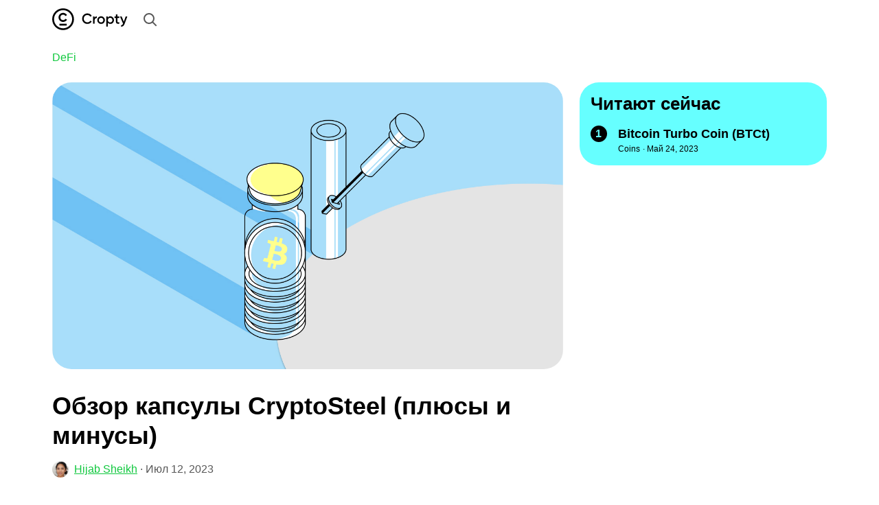

--- FILE ---
content_type: text/html; charset=UTF-8
request_url: https://www.cropty.ru/cryptosteel-capsule
body_size: 94728
content:
<!doctype html>
<html lang="ru"  dir="site-rtl">
<head>

    <meta charset="UTF-8">
    <meta name="viewport" content="width=device-width, user-scalable=no, initial-scale=1.0, maximum-scale=1.0, minimum-scale=1.0">
    <meta http-equiv="X-UA-Compatible" content="ie=edge">
    <link rel="apple-touch-icon" sizes="180x180" href="/wp-content/themes/news/apple-touch-icon.png">
    <link rel="icon" type="image/png" sizes="32x32" href="/wp-content/themes/news/favicon-32x32.png">
    <link rel="icon" type="image/png" sizes="16x16" href="/wp-content/themes/news/favicon-16x16.png">
    <link rel="manifest" href="/wp-content/themes/news/site.webmanifest">
    <link rel="mask-icon" href="/wp-content/themes/news/safari-pinned-tab.svg" color="#000000">
    <meta name="msapplication-TileColor" content="#ffffff">
    <meta name="theme-color" content="#ffffff">
    <link rel="stylesheet" href="https://www.cropty.ru/wp-content/themes/news/style.css?15-36">
    <title>Обзор капсулы CryptoSteel (плюсы и минусы) - Cropty Россия</title>
<meta name="description" content="В эпоху, когда безопасность цифровых технологий имеет первостепенное значение, металлические криптокошельки обеспечивают повышенную защиту ваших ценных цифровых активов. Если вы ищете надежное решение для безопасного хранения своих криптовалют, обратите внимание на Cryptosteel Capsule. Это прочное металлическое устройство обеспечивает максимальную безопасность закрытых ключей, семян для восстановления и многого другого. В этой&hellip;">
<meta name="robots" content="index, follow, max-snippet:-1, max-image-preview:large, max-video-preview:-1">
<link rel="canonical" href="https://www.cropty.ru/cryptosteel-capsule">
<meta property="og:url" content="https://www.cropty.ru/cryptosteel-capsule" />
<meta property="og:site_name" content="Cropty Россия">
<meta property="og:locale" content="ru_RU">
<meta property="og:type" content="article">
<meta property="og:title" content="Обзор капсулы CryptoSteel (плюсы и минусы) - Cropty Россия">
<meta property="og:description" content="В эпоху, когда безопасность цифровых технологий имеет первостепенное значение, металлические криптокошельки обеспечивают повышенную защиту ваших ценных цифровых активов. Если вы ищете надежное решение для безопасного хранения своих криптовалют, обратите внимание на Cryptosteel Capsule. Это прочное металлическое устройство обеспечивает максимальную безопасность закрытых ключей, семян для восстановления и многого другого. В этой&hellip;">
<meta property="og:image" content="https://www.cropty.ru/wp-content/uploads/2023/07/untitled.jpg">
<meta property="og:image:secure_url" content="https://www.cropty.ru/wp-content/uploads/2023/07/untitled.jpg">
<meta property="og:image:width" content="1281">
<meta property="og:image:height" content="721">
<meta property="og:image:alt" content="untitled">
<meta property="fb:pages" content="">
<meta property="fb:admins" content="">
<meta property="fb:app_id" content="">
<meta name="twitter:card" content="summary">
<meta name="twitter:title" content="Обзор капсулы CryptoSteel (плюсы и минусы) - Cropty Россия">
<meta name="twitter:description" content="В эпоху, когда безопасность цифровых технологий имеет первостепенное значение, металлические криптокошельки обеспечивают повышенную защиту ваших ценных цифровых активов. Если вы ищете надежное решение для безопасного хранения своих криптовалют, обратите внимание на Cryptosteel Capsule. Это прочное металлическое устройство обеспечивает максимальную безопасность закрытых ключей, семян для восстановления и многого другого. В этой&hellip;">
<meta name="twitter:image" content="https://www.cropty.ru/wp-content/uploads/2023/07/untitled.jpg">
<link rel="alternate" title="oEmbed (JSON)" type="application/json+oembed" href="https://www.cropty.ru/wp-json/oembed/1.0/embed?url=https%3A%2F%2Fwww.cropty.ru%2Fcryptosteel-capsule" />
<link rel="alternate" title="oEmbed (XML)" type="text/xml+oembed" href="https://www.cropty.ru/wp-json/oembed/1.0/embed?url=https%3A%2F%2Fwww.cropty.ru%2Fcryptosteel-capsule&#038;format=xml" />
<style id='wp-img-auto-sizes-contain-inline-css' type='text/css'>
img:is([sizes=auto i],[sizes^="auto," i]){contain-intrinsic-size:3000px 1500px}
/*# sourceURL=wp-img-auto-sizes-contain-inline-css */
</style>
<link rel='stylesheet' id='structured-content-frontend-css' href='https://www.cropty.ru/wp-content/plugins/structured-content/dist/blocks.style.build.css?ver=1.6.2' type='text/css' media='all' />
<style id='wp-emoji-styles-inline-css' type='text/css'>

	img.wp-smiley, img.emoji {
		display: inline !important;
		border: none !important;
		box-shadow: none !important;
		height: 1em !important;
		width: 1em !important;
		margin: 0 0.07em !important;
		vertical-align: -0.1em !important;
		background: none !important;
		padding: 0 !important;
	}
/*# sourceURL=wp-emoji-styles-inline-css */
</style>
<style id='wp-block-library-inline-css' type='text/css'>
:root{--wp-block-synced-color:#7a00df;--wp-block-synced-color--rgb:122,0,223;--wp-bound-block-color:var(--wp-block-synced-color);--wp-editor-canvas-background:#ddd;--wp-admin-theme-color:#007cba;--wp-admin-theme-color--rgb:0,124,186;--wp-admin-theme-color-darker-10:#006ba1;--wp-admin-theme-color-darker-10--rgb:0,107,160.5;--wp-admin-theme-color-darker-20:#005a87;--wp-admin-theme-color-darker-20--rgb:0,90,135;--wp-admin-border-width-focus:2px}@media (min-resolution:192dpi){:root{--wp-admin-border-width-focus:1.5px}}.wp-element-button{cursor:pointer}:root .has-very-light-gray-background-color{background-color:#eee}:root .has-very-dark-gray-background-color{background-color:#313131}:root .has-very-light-gray-color{color:#eee}:root .has-very-dark-gray-color{color:#313131}:root .has-vivid-green-cyan-to-vivid-cyan-blue-gradient-background{background:linear-gradient(135deg,#00d084,#0693e3)}:root .has-purple-crush-gradient-background{background:linear-gradient(135deg,#34e2e4,#4721fb 50%,#ab1dfe)}:root .has-hazy-dawn-gradient-background{background:linear-gradient(135deg,#faaca8,#dad0ec)}:root .has-subdued-olive-gradient-background{background:linear-gradient(135deg,#fafae1,#67a671)}:root .has-atomic-cream-gradient-background{background:linear-gradient(135deg,#fdd79a,#004a59)}:root .has-nightshade-gradient-background{background:linear-gradient(135deg,#330968,#31cdcf)}:root .has-midnight-gradient-background{background:linear-gradient(135deg,#020381,#2874fc)}:root{--wp--preset--font-size--normal:16px;--wp--preset--font-size--huge:42px}.has-regular-font-size{font-size:1em}.has-larger-font-size{font-size:2.625em}.has-normal-font-size{font-size:var(--wp--preset--font-size--normal)}.has-huge-font-size{font-size:var(--wp--preset--font-size--huge)}.has-text-align-center{text-align:center}.has-text-align-left{text-align:left}.has-text-align-right{text-align:right}.has-fit-text{white-space:nowrap!important}#end-resizable-editor-section{display:none}.aligncenter{clear:both}.items-justified-left{justify-content:flex-start}.items-justified-center{justify-content:center}.items-justified-right{justify-content:flex-end}.items-justified-space-between{justify-content:space-between}.screen-reader-text{border:0;clip-path:inset(50%);height:1px;margin:-1px;overflow:hidden;padding:0;position:absolute;width:1px;word-wrap:normal!important}.screen-reader-text:focus{background-color:#ddd;clip-path:none;color:#444;display:block;font-size:1em;height:auto;left:5px;line-height:normal;padding:15px 23px 14px;text-decoration:none;top:5px;width:auto;z-index:100000}html :where(.has-border-color){border-style:solid}html :where([style*=border-top-color]){border-top-style:solid}html :where([style*=border-right-color]){border-right-style:solid}html :where([style*=border-bottom-color]){border-bottom-style:solid}html :where([style*=border-left-color]){border-left-style:solid}html :where([style*=border-width]){border-style:solid}html :where([style*=border-top-width]){border-top-style:solid}html :where([style*=border-right-width]){border-right-style:solid}html :where([style*=border-bottom-width]){border-bottom-style:solid}html :where([style*=border-left-width]){border-left-style:solid}html :where(img[class*=wp-image-]){height:auto;max-width:100%}:where(figure){margin:0 0 1em}html :where(.is-position-sticky){--wp-admin--admin-bar--position-offset:var(--wp-admin--admin-bar--height,0px)}@media screen and (max-width:600px){html :where(.is-position-sticky){--wp-admin--admin-bar--position-offset:0px}}

/*# sourceURL=wp-block-library-inline-css */
</style><style id='wp-block-heading-inline-css' type='text/css'>
h1:where(.wp-block-heading).has-background,h2:where(.wp-block-heading).has-background,h3:where(.wp-block-heading).has-background,h4:where(.wp-block-heading).has-background,h5:where(.wp-block-heading).has-background,h6:where(.wp-block-heading).has-background{padding:1.25em 2.375em}h1.has-text-align-left[style*=writing-mode]:where([style*=vertical-lr]),h1.has-text-align-right[style*=writing-mode]:where([style*=vertical-rl]),h2.has-text-align-left[style*=writing-mode]:where([style*=vertical-lr]),h2.has-text-align-right[style*=writing-mode]:where([style*=vertical-rl]),h3.has-text-align-left[style*=writing-mode]:where([style*=vertical-lr]),h3.has-text-align-right[style*=writing-mode]:where([style*=vertical-rl]),h4.has-text-align-left[style*=writing-mode]:where([style*=vertical-lr]),h4.has-text-align-right[style*=writing-mode]:where([style*=vertical-rl]),h5.has-text-align-left[style*=writing-mode]:where([style*=vertical-lr]),h5.has-text-align-right[style*=writing-mode]:where([style*=vertical-rl]),h6.has-text-align-left[style*=writing-mode]:where([style*=vertical-lr]),h6.has-text-align-right[style*=writing-mode]:where([style*=vertical-rl]){rotate:180deg}
/*# sourceURL=https://www.cropty.ru/wp-includes/blocks/heading/style.min.css */
</style>
<style id='wp-block-image-inline-css' type='text/css'>
.wp-block-image>a,.wp-block-image>figure>a{display:inline-block}.wp-block-image img{box-sizing:border-box;height:auto;max-width:100%;vertical-align:bottom}@media not (prefers-reduced-motion){.wp-block-image img.hide{visibility:hidden}.wp-block-image img.show{animation:show-content-image .4s}}.wp-block-image[style*=border-radius] img,.wp-block-image[style*=border-radius]>a{border-radius:inherit}.wp-block-image.has-custom-border img{box-sizing:border-box}.wp-block-image.aligncenter{text-align:center}.wp-block-image.alignfull>a,.wp-block-image.alignwide>a{width:100%}.wp-block-image.alignfull img,.wp-block-image.alignwide img{height:auto;width:100%}.wp-block-image .aligncenter,.wp-block-image .alignleft,.wp-block-image .alignright,.wp-block-image.aligncenter,.wp-block-image.alignleft,.wp-block-image.alignright{display:table}.wp-block-image .aligncenter>figcaption,.wp-block-image .alignleft>figcaption,.wp-block-image .alignright>figcaption,.wp-block-image.aligncenter>figcaption,.wp-block-image.alignleft>figcaption,.wp-block-image.alignright>figcaption{caption-side:bottom;display:table-caption}.wp-block-image .alignleft{float:left;margin:.5em 1em .5em 0}.wp-block-image .alignright{float:right;margin:.5em 0 .5em 1em}.wp-block-image .aligncenter{margin-left:auto;margin-right:auto}.wp-block-image :where(figcaption){margin-bottom:1em;margin-top:.5em}.wp-block-image.is-style-circle-mask img{border-radius:9999px}@supports ((-webkit-mask-image:none) or (mask-image:none)) or (-webkit-mask-image:none){.wp-block-image.is-style-circle-mask img{border-radius:0;-webkit-mask-image:url('data:image/svg+xml;utf8,<svg viewBox="0 0 100 100" xmlns="http://www.w3.org/2000/svg"><circle cx="50" cy="50" r="50"/></svg>');mask-image:url('data:image/svg+xml;utf8,<svg viewBox="0 0 100 100" xmlns="http://www.w3.org/2000/svg"><circle cx="50" cy="50" r="50"/></svg>');mask-mode:alpha;-webkit-mask-position:center;mask-position:center;-webkit-mask-repeat:no-repeat;mask-repeat:no-repeat;-webkit-mask-size:contain;mask-size:contain}}:root :where(.wp-block-image.is-style-rounded img,.wp-block-image .is-style-rounded img){border-radius:9999px}.wp-block-image figure{margin:0}.wp-lightbox-container{display:flex;flex-direction:column;position:relative}.wp-lightbox-container img{cursor:zoom-in}.wp-lightbox-container img:hover+button{opacity:1}.wp-lightbox-container button{align-items:center;backdrop-filter:blur(16px) saturate(180%);background-color:#5a5a5a40;border:none;border-radius:4px;cursor:zoom-in;display:flex;height:20px;justify-content:center;opacity:0;padding:0;position:absolute;right:16px;text-align:center;top:16px;width:20px;z-index:100}@media not (prefers-reduced-motion){.wp-lightbox-container button{transition:opacity .2s ease}}.wp-lightbox-container button:focus-visible{outline:3px auto #5a5a5a40;outline:3px auto -webkit-focus-ring-color;outline-offset:3px}.wp-lightbox-container button:hover{cursor:pointer;opacity:1}.wp-lightbox-container button:focus{opacity:1}.wp-lightbox-container button:focus,.wp-lightbox-container button:hover,.wp-lightbox-container button:not(:hover):not(:active):not(.has-background){background-color:#5a5a5a40;border:none}.wp-lightbox-overlay{box-sizing:border-box;cursor:zoom-out;height:100vh;left:0;overflow:hidden;position:fixed;top:0;visibility:hidden;width:100%;z-index:100000}.wp-lightbox-overlay .close-button{align-items:center;cursor:pointer;display:flex;justify-content:center;min-height:40px;min-width:40px;padding:0;position:absolute;right:calc(env(safe-area-inset-right) + 16px);top:calc(env(safe-area-inset-top) + 16px);z-index:5000000}.wp-lightbox-overlay .close-button:focus,.wp-lightbox-overlay .close-button:hover,.wp-lightbox-overlay .close-button:not(:hover):not(:active):not(.has-background){background:none;border:none}.wp-lightbox-overlay .lightbox-image-container{height:var(--wp--lightbox-container-height);left:50%;overflow:hidden;position:absolute;top:50%;transform:translate(-50%,-50%);transform-origin:top left;width:var(--wp--lightbox-container-width);z-index:9999999999}.wp-lightbox-overlay .wp-block-image{align-items:center;box-sizing:border-box;display:flex;height:100%;justify-content:center;margin:0;position:relative;transform-origin:0 0;width:100%;z-index:3000000}.wp-lightbox-overlay .wp-block-image img{height:var(--wp--lightbox-image-height);min-height:var(--wp--lightbox-image-height);min-width:var(--wp--lightbox-image-width);width:var(--wp--lightbox-image-width)}.wp-lightbox-overlay .wp-block-image figcaption{display:none}.wp-lightbox-overlay button{background:none;border:none}.wp-lightbox-overlay .scrim{background-color:#fff;height:100%;opacity:.9;position:absolute;width:100%;z-index:2000000}.wp-lightbox-overlay.active{visibility:visible}@media not (prefers-reduced-motion){.wp-lightbox-overlay.active{animation:turn-on-visibility .25s both}.wp-lightbox-overlay.active img{animation:turn-on-visibility .35s both}.wp-lightbox-overlay.show-closing-animation:not(.active){animation:turn-off-visibility .35s both}.wp-lightbox-overlay.show-closing-animation:not(.active) img{animation:turn-off-visibility .25s both}.wp-lightbox-overlay.zoom.active{animation:none;opacity:1;visibility:visible}.wp-lightbox-overlay.zoom.active .lightbox-image-container{animation:lightbox-zoom-in .4s}.wp-lightbox-overlay.zoom.active .lightbox-image-container img{animation:none}.wp-lightbox-overlay.zoom.active .scrim{animation:turn-on-visibility .4s forwards}.wp-lightbox-overlay.zoom.show-closing-animation:not(.active){animation:none}.wp-lightbox-overlay.zoom.show-closing-animation:not(.active) .lightbox-image-container{animation:lightbox-zoom-out .4s}.wp-lightbox-overlay.zoom.show-closing-animation:not(.active) .lightbox-image-container img{animation:none}.wp-lightbox-overlay.zoom.show-closing-animation:not(.active) .scrim{animation:turn-off-visibility .4s forwards}}@keyframes show-content-image{0%{visibility:hidden}99%{visibility:hidden}to{visibility:visible}}@keyframes turn-on-visibility{0%{opacity:0}to{opacity:1}}@keyframes turn-off-visibility{0%{opacity:1;visibility:visible}99%{opacity:0;visibility:visible}to{opacity:0;visibility:hidden}}@keyframes lightbox-zoom-in{0%{transform:translate(calc((-100vw + var(--wp--lightbox-scrollbar-width))/2 + var(--wp--lightbox-initial-left-position)),calc(-50vh + var(--wp--lightbox-initial-top-position))) scale(var(--wp--lightbox-scale))}to{transform:translate(-50%,-50%) scale(1)}}@keyframes lightbox-zoom-out{0%{transform:translate(-50%,-50%) scale(1);visibility:visible}99%{visibility:visible}to{transform:translate(calc((-100vw + var(--wp--lightbox-scrollbar-width))/2 + var(--wp--lightbox-initial-left-position)),calc(-50vh + var(--wp--lightbox-initial-top-position))) scale(var(--wp--lightbox-scale));visibility:hidden}}
/*# sourceURL=https://www.cropty.ru/wp-includes/blocks/image/style.min.css */
</style>
<style id='wp-block-list-inline-css' type='text/css'>
ol,ul{box-sizing:border-box}:root :where(.wp-block-list.has-background){padding:1.25em 2.375em}
/*# sourceURL=https://www.cropty.ru/wp-includes/blocks/list/style.min.css */
</style>
<style id='wp-block-embed-inline-css' type='text/css'>
.wp-block-embed.alignleft,.wp-block-embed.alignright,.wp-block[data-align=left]>[data-type="core/embed"],.wp-block[data-align=right]>[data-type="core/embed"]{max-width:360px;width:100%}.wp-block-embed.alignleft .wp-block-embed__wrapper,.wp-block-embed.alignright .wp-block-embed__wrapper,.wp-block[data-align=left]>[data-type="core/embed"] .wp-block-embed__wrapper,.wp-block[data-align=right]>[data-type="core/embed"] .wp-block-embed__wrapper{min-width:280px}.wp-block-cover .wp-block-embed{min-height:240px;min-width:320px}.wp-block-embed{overflow-wrap:break-word}.wp-block-embed :where(figcaption){margin-bottom:1em;margin-top:.5em}.wp-block-embed iframe{max-width:100%}.wp-block-embed__wrapper{position:relative}.wp-embed-responsive .wp-has-aspect-ratio .wp-block-embed__wrapper:before{content:"";display:block;padding-top:50%}.wp-embed-responsive .wp-has-aspect-ratio iframe{bottom:0;height:100%;left:0;position:absolute;right:0;top:0;width:100%}.wp-embed-responsive .wp-embed-aspect-21-9 .wp-block-embed__wrapper:before{padding-top:42.85%}.wp-embed-responsive .wp-embed-aspect-18-9 .wp-block-embed__wrapper:before{padding-top:50%}.wp-embed-responsive .wp-embed-aspect-16-9 .wp-block-embed__wrapper:before{padding-top:56.25%}.wp-embed-responsive .wp-embed-aspect-4-3 .wp-block-embed__wrapper:before{padding-top:75%}.wp-embed-responsive .wp-embed-aspect-1-1 .wp-block-embed__wrapper:before{padding-top:100%}.wp-embed-responsive .wp-embed-aspect-9-16 .wp-block-embed__wrapper:before{padding-top:177.77%}.wp-embed-responsive .wp-embed-aspect-1-2 .wp-block-embed__wrapper:before{padding-top:200%}
/*# sourceURL=https://www.cropty.ru/wp-includes/blocks/embed/style.min.css */
</style>
<style id='wp-block-paragraph-inline-css' type='text/css'>
.is-small-text{font-size:.875em}.is-regular-text{font-size:1em}.is-large-text{font-size:2.25em}.is-larger-text{font-size:3em}.has-drop-cap:not(:focus):first-letter{float:left;font-size:8.4em;font-style:normal;font-weight:100;line-height:.68;margin:.05em .1em 0 0;text-transform:uppercase}body.rtl .has-drop-cap:not(:focus):first-letter{float:none;margin-left:.1em}p.has-drop-cap.has-background{overflow:hidden}:root :where(p.has-background){padding:1.25em 2.375em}:where(p.has-text-color:not(.has-link-color)) a{color:inherit}p.has-text-align-left[style*="writing-mode:vertical-lr"],p.has-text-align-right[style*="writing-mode:vertical-rl"]{rotate:180deg}
/*# sourceURL=https://www.cropty.ru/wp-includes/blocks/paragraph/style.min.css */
</style>
<style id='wp-block-table-inline-css' type='text/css'>
.wp-block-table{overflow-x:auto}.wp-block-table table{border-collapse:collapse;width:100%}.wp-block-table thead{border-bottom:3px solid}.wp-block-table tfoot{border-top:3px solid}.wp-block-table td,.wp-block-table th{border:1px solid;padding:.5em}.wp-block-table .has-fixed-layout{table-layout:fixed;width:100%}.wp-block-table .has-fixed-layout td,.wp-block-table .has-fixed-layout th{word-break:break-word}.wp-block-table.aligncenter,.wp-block-table.alignleft,.wp-block-table.alignright{display:table;width:auto}.wp-block-table.aligncenter td,.wp-block-table.aligncenter th,.wp-block-table.alignleft td,.wp-block-table.alignleft th,.wp-block-table.alignright td,.wp-block-table.alignright th{word-break:break-word}.wp-block-table .has-subtle-light-gray-background-color{background-color:#f3f4f5}.wp-block-table .has-subtle-pale-green-background-color{background-color:#e9fbe5}.wp-block-table .has-subtle-pale-blue-background-color{background-color:#e7f5fe}.wp-block-table .has-subtle-pale-pink-background-color{background-color:#fcf0ef}.wp-block-table.is-style-stripes{background-color:initial;border-collapse:inherit;border-spacing:0}.wp-block-table.is-style-stripes tbody tr:nth-child(odd){background-color:#f0f0f0}.wp-block-table.is-style-stripes.has-subtle-light-gray-background-color tbody tr:nth-child(odd){background-color:#f3f4f5}.wp-block-table.is-style-stripes.has-subtle-pale-green-background-color tbody tr:nth-child(odd){background-color:#e9fbe5}.wp-block-table.is-style-stripes.has-subtle-pale-blue-background-color tbody tr:nth-child(odd){background-color:#e7f5fe}.wp-block-table.is-style-stripes.has-subtle-pale-pink-background-color tbody tr:nth-child(odd){background-color:#fcf0ef}.wp-block-table.is-style-stripes td,.wp-block-table.is-style-stripes th{border-color:#0000}.wp-block-table.is-style-stripes{border-bottom:1px solid #f0f0f0}.wp-block-table .has-border-color td,.wp-block-table .has-border-color th,.wp-block-table .has-border-color tr,.wp-block-table .has-border-color>*{border-color:inherit}.wp-block-table table[style*=border-top-color] tr:first-child,.wp-block-table table[style*=border-top-color] tr:first-child td,.wp-block-table table[style*=border-top-color] tr:first-child th,.wp-block-table table[style*=border-top-color]>*,.wp-block-table table[style*=border-top-color]>* td,.wp-block-table table[style*=border-top-color]>* th{border-top-color:inherit}.wp-block-table table[style*=border-top-color] tr:not(:first-child){border-top-color:initial}.wp-block-table table[style*=border-right-color] td:last-child,.wp-block-table table[style*=border-right-color] th,.wp-block-table table[style*=border-right-color] tr,.wp-block-table table[style*=border-right-color]>*{border-right-color:inherit}.wp-block-table table[style*=border-bottom-color] tr:last-child,.wp-block-table table[style*=border-bottom-color] tr:last-child td,.wp-block-table table[style*=border-bottom-color] tr:last-child th,.wp-block-table table[style*=border-bottom-color]>*,.wp-block-table table[style*=border-bottom-color]>* td,.wp-block-table table[style*=border-bottom-color]>* th{border-bottom-color:inherit}.wp-block-table table[style*=border-bottom-color] tr:not(:last-child){border-bottom-color:initial}.wp-block-table table[style*=border-left-color] td:first-child,.wp-block-table table[style*=border-left-color] th,.wp-block-table table[style*=border-left-color] tr,.wp-block-table table[style*=border-left-color]>*{border-left-color:inherit}.wp-block-table table[style*=border-style] td,.wp-block-table table[style*=border-style] th,.wp-block-table table[style*=border-style] tr,.wp-block-table table[style*=border-style]>*{border-style:inherit}.wp-block-table table[style*=border-width] td,.wp-block-table table[style*=border-width] th,.wp-block-table table[style*=border-width] tr,.wp-block-table table[style*=border-width]>*{border-style:inherit;border-width:inherit}
/*# sourceURL=https://www.cropty.ru/wp-includes/blocks/table/style.min.css */
</style>
<style id='global-styles-inline-css' type='text/css'>
:root{--wp--preset--aspect-ratio--square: 1;--wp--preset--aspect-ratio--4-3: 4/3;--wp--preset--aspect-ratio--3-4: 3/4;--wp--preset--aspect-ratio--3-2: 3/2;--wp--preset--aspect-ratio--2-3: 2/3;--wp--preset--aspect-ratio--16-9: 16/9;--wp--preset--aspect-ratio--9-16: 9/16;--wp--preset--color--black: #000000;--wp--preset--color--cyan-bluish-gray: #abb8c3;--wp--preset--color--white: #ffffff;--wp--preset--color--pale-pink: #f78da7;--wp--preset--color--vivid-red: #cf2e2e;--wp--preset--color--luminous-vivid-orange: #ff6900;--wp--preset--color--luminous-vivid-amber: #fcb900;--wp--preset--color--light-green-cyan: #7bdcb5;--wp--preset--color--vivid-green-cyan: #00d084;--wp--preset--color--pale-cyan-blue: #8ed1fc;--wp--preset--color--vivid-cyan-blue: #0693e3;--wp--preset--color--vivid-purple: #9b51e0;--wp--preset--gradient--vivid-cyan-blue-to-vivid-purple: linear-gradient(135deg,rgb(6,147,227) 0%,rgb(155,81,224) 100%);--wp--preset--gradient--light-green-cyan-to-vivid-green-cyan: linear-gradient(135deg,rgb(122,220,180) 0%,rgb(0,208,130) 100%);--wp--preset--gradient--luminous-vivid-amber-to-luminous-vivid-orange: linear-gradient(135deg,rgb(252,185,0) 0%,rgb(255,105,0) 100%);--wp--preset--gradient--luminous-vivid-orange-to-vivid-red: linear-gradient(135deg,rgb(255,105,0) 0%,rgb(207,46,46) 100%);--wp--preset--gradient--very-light-gray-to-cyan-bluish-gray: linear-gradient(135deg,rgb(238,238,238) 0%,rgb(169,184,195) 100%);--wp--preset--gradient--cool-to-warm-spectrum: linear-gradient(135deg,rgb(74,234,220) 0%,rgb(151,120,209) 20%,rgb(207,42,186) 40%,rgb(238,44,130) 60%,rgb(251,105,98) 80%,rgb(254,248,76) 100%);--wp--preset--gradient--blush-light-purple: linear-gradient(135deg,rgb(255,206,236) 0%,rgb(152,150,240) 100%);--wp--preset--gradient--blush-bordeaux: linear-gradient(135deg,rgb(254,205,165) 0%,rgb(254,45,45) 50%,rgb(107,0,62) 100%);--wp--preset--gradient--luminous-dusk: linear-gradient(135deg,rgb(255,203,112) 0%,rgb(199,81,192) 50%,rgb(65,88,208) 100%);--wp--preset--gradient--pale-ocean: linear-gradient(135deg,rgb(255,245,203) 0%,rgb(182,227,212) 50%,rgb(51,167,181) 100%);--wp--preset--gradient--electric-grass: linear-gradient(135deg,rgb(202,248,128) 0%,rgb(113,206,126) 100%);--wp--preset--gradient--midnight: linear-gradient(135deg,rgb(2,3,129) 0%,rgb(40,116,252) 100%);--wp--preset--font-size--small: 13px;--wp--preset--font-size--medium: 20px;--wp--preset--font-size--large: 36px;--wp--preset--font-size--x-large: 42px;--wp--preset--spacing--20: 0.44rem;--wp--preset--spacing--30: 0.67rem;--wp--preset--spacing--40: 1rem;--wp--preset--spacing--50: 1.5rem;--wp--preset--spacing--60: 2.25rem;--wp--preset--spacing--70: 3.38rem;--wp--preset--spacing--80: 5.06rem;--wp--preset--shadow--natural: 6px 6px 9px rgba(0, 0, 0, 0.2);--wp--preset--shadow--deep: 12px 12px 50px rgba(0, 0, 0, 0.4);--wp--preset--shadow--sharp: 6px 6px 0px rgba(0, 0, 0, 0.2);--wp--preset--shadow--outlined: 6px 6px 0px -3px rgb(255, 255, 255), 6px 6px rgb(0, 0, 0);--wp--preset--shadow--crisp: 6px 6px 0px rgb(0, 0, 0);}:where(.is-layout-flex){gap: 0.5em;}:where(.is-layout-grid){gap: 0.5em;}body .is-layout-flex{display: flex;}.is-layout-flex{flex-wrap: wrap;align-items: center;}.is-layout-flex > :is(*, div){margin: 0;}body .is-layout-grid{display: grid;}.is-layout-grid > :is(*, div){margin: 0;}:where(.wp-block-columns.is-layout-flex){gap: 2em;}:where(.wp-block-columns.is-layout-grid){gap: 2em;}:where(.wp-block-post-template.is-layout-flex){gap: 1.25em;}:where(.wp-block-post-template.is-layout-grid){gap: 1.25em;}.has-black-color{color: var(--wp--preset--color--black) !important;}.has-cyan-bluish-gray-color{color: var(--wp--preset--color--cyan-bluish-gray) !important;}.has-white-color{color: var(--wp--preset--color--white) !important;}.has-pale-pink-color{color: var(--wp--preset--color--pale-pink) !important;}.has-vivid-red-color{color: var(--wp--preset--color--vivid-red) !important;}.has-luminous-vivid-orange-color{color: var(--wp--preset--color--luminous-vivid-orange) !important;}.has-luminous-vivid-amber-color{color: var(--wp--preset--color--luminous-vivid-amber) !important;}.has-light-green-cyan-color{color: var(--wp--preset--color--light-green-cyan) !important;}.has-vivid-green-cyan-color{color: var(--wp--preset--color--vivid-green-cyan) !important;}.has-pale-cyan-blue-color{color: var(--wp--preset--color--pale-cyan-blue) !important;}.has-vivid-cyan-blue-color{color: var(--wp--preset--color--vivid-cyan-blue) !important;}.has-vivid-purple-color{color: var(--wp--preset--color--vivid-purple) !important;}.has-black-background-color{background-color: var(--wp--preset--color--black) !important;}.has-cyan-bluish-gray-background-color{background-color: var(--wp--preset--color--cyan-bluish-gray) !important;}.has-white-background-color{background-color: var(--wp--preset--color--white) !important;}.has-pale-pink-background-color{background-color: var(--wp--preset--color--pale-pink) !important;}.has-vivid-red-background-color{background-color: var(--wp--preset--color--vivid-red) !important;}.has-luminous-vivid-orange-background-color{background-color: var(--wp--preset--color--luminous-vivid-orange) !important;}.has-luminous-vivid-amber-background-color{background-color: var(--wp--preset--color--luminous-vivid-amber) !important;}.has-light-green-cyan-background-color{background-color: var(--wp--preset--color--light-green-cyan) !important;}.has-vivid-green-cyan-background-color{background-color: var(--wp--preset--color--vivid-green-cyan) !important;}.has-pale-cyan-blue-background-color{background-color: var(--wp--preset--color--pale-cyan-blue) !important;}.has-vivid-cyan-blue-background-color{background-color: var(--wp--preset--color--vivid-cyan-blue) !important;}.has-vivid-purple-background-color{background-color: var(--wp--preset--color--vivid-purple) !important;}.has-black-border-color{border-color: var(--wp--preset--color--black) !important;}.has-cyan-bluish-gray-border-color{border-color: var(--wp--preset--color--cyan-bluish-gray) !important;}.has-white-border-color{border-color: var(--wp--preset--color--white) !important;}.has-pale-pink-border-color{border-color: var(--wp--preset--color--pale-pink) !important;}.has-vivid-red-border-color{border-color: var(--wp--preset--color--vivid-red) !important;}.has-luminous-vivid-orange-border-color{border-color: var(--wp--preset--color--luminous-vivid-orange) !important;}.has-luminous-vivid-amber-border-color{border-color: var(--wp--preset--color--luminous-vivid-amber) !important;}.has-light-green-cyan-border-color{border-color: var(--wp--preset--color--light-green-cyan) !important;}.has-vivid-green-cyan-border-color{border-color: var(--wp--preset--color--vivid-green-cyan) !important;}.has-pale-cyan-blue-border-color{border-color: var(--wp--preset--color--pale-cyan-blue) !important;}.has-vivid-cyan-blue-border-color{border-color: var(--wp--preset--color--vivid-cyan-blue) !important;}.has-vivid-purple-border-color{border-color: var(--wp--preset--color--vivid-purple) !important;}.has-vivid-cyan-blue-to-vivid-purple-gradient-background{background: var(--wp--preset--gradient--vivid-cyan-blue-to-vivid-purple) !important;}.has-light-green-cyan-to-vivid-green-cyan-gradient-background{background: var(--wp--preset--gradient--light-green-cyan-to-vivid-green-cyan) !important;}.has-luminous-vivid-amber-to-luminous-vivid-orange-gradient-background{background: var(--wp--preset--gradient--luminous-vivid-amber-to-luminous-vivid-orange) !important;}.has-luminous-vivid-orange-to-vivid-red-gradient-background{background: var(--wp--preset--gradient--luminous-vivid-orange-to-vivid-red) !important;}.has-very-light-gray-to-cyan-bluish-gray-gradient-background{background: var(--wp--preset--gradient--very-light-gray-to-cyan-bluish-gray) !important;}.has-cool-to-warm-spectrum-gradient-background{background: var(--wp--preset--gradient--cool-to-warm-spectrum) !important;}.has-blush-light-purple-gradient-background{background: var(--wp--preset--gradient--blush-light-purple) !important;}.has-blush-bordeaux-gradient-background{background: var(--wp--preset--gradient--blush-bordeaux) !important;}.has-luminous-dusk-gradient-background{background: var(--wp--preset--gradient--luminous-dusk) !important;}.has-pale-ocean-gradient-background{background: var(--wp--preset--gradient--pale-ocean) !important;}.has-electric-grass-gradient-background{background: var(--wp--preset--gradient--electric-grass) !important;}.has-midnight-gradient-background{background: var(--wp--preset--gradient--midnight) !important;}.has-small-font-size{font-size: var(--wp--preset--font-size--small) !important;}.has-medium-font-size{font-size: var(--wp--preset--font-size--medium) !important;}.has-large-font-size{font-size: var(--wp--preset--font-size--large) !important;}.has-x-large-font-size{font-size: var(--wp--preset--font-size--x-large) !important;}
/*# sourceURL=global-styles-inline-css */
</style>

<style id='classic-theme-styles-inline-css' type='text/css'>
/*! This file is auto-generated */
.wp-block-button__link{color:#fff;background-color:#32373c;border-radius:9999px;box-shadow:none;text-decoration:none;padding:calc(.667em + 2px) calc(1.333em + 2px);font-size:1.125em}.wp-block-file__button{background:#32373c;color:#fff;text-decoration:none}
/*# sourceURL=/wp-includes/css/classic-themes.min.css */
</style>
<link rel='stylesheet' id='single-style-css' href='https://www.cropty.ru/wp-content/themes/news/assets/css/pages/single.css?11-28&#038;ver=6.9' type='text/css' media='all' />
<script type="text/javascript" src="https://www.cropty.ru/wp-includes/js/jquery/jquery.min.js?ver=3.7.1" id="jquery-core-js"></script>
<script type="text/javascript" src="https://www.cropty.ru/wp-includes/js/jquery/jquery-migrate.min.js?ver=3.4.1" id="jquery-migrate-js"></script>
<script type="text/javascript" src="https://www.cropty.ru/wp-content/themes/news/assets/js/main.js?ver=6.9" id="main-js"></script>
<script type="text/javascript" src="https://www.cropty.ru/wp-content/themes/news/assets/js/swiper.js?ver=6.9" id="swiper-js"></script>
<link rel="https://api.w.org/" href="https://www.cropty.ru/wp-json/" /><link rel="alternate" title="JSON" type="application/json" href="https://www.cropty.ru/wp-json/wp/v2/posts/1080" /><style type="text/css">.broken_link, a.broken_link {
	text-decoration: line-through;
}</style>
<script async src='https://www.googletagmanager.com/gtag/js?id=G-7QD9YT9CF5'></script><script>
window.dataLayer = window.dataLayer || [];
function gtag(){dataLayer.push(arguments);}gtag('js', new Date());
gtag('set', 'cookie_domain', 'auto');
gtag('set', 'cookie_flags', 'SameSite=None;Secure');

 gtag('config', 'G-7QD9YT9CF5' , {});

</script>

                <meta name="keywords" content="">
                    </head>
<body class="direction-site-site-rtl">
<header class="header">
    <div class="burger-background js-burger-background"></div>
    <div class="header__inner">
        <div class="container">
            <div class="header-box">
                <a class="logo" href="/">
                    <img width="110" height="32"  src="/wp-content/themes/news/assets/image/logo.svg" alt="Cropty.com">
                </a>
                <div class="header__empty"></div>

                <button class="burger__icon js-show-menu">
                    <span class="burger__icon-item"></span>
                    <span class="burger__icon-item"></span>
                    <span class="burger__icon-item"></span>
                </button>
                <div class="header-content js-menu">
                    <nav class="header-nav-menu__wrapper">
                                                    <div class="search-wrapper">
                                <div class="search-button__wrapper js-show-search">
                                    <div class="search-button button small no-color minimal">
                                        <div class="button__icon minimal">
                                            <svg class="icon" width="24" height="24">
                                                <use xlink:href="/wp-content/themes/news/assets/image/sprite.svg#i24-loup"></use>
                                            </svg>
                                        </div>
                                    </div>
                                </div>
                                <div class="search-button__wrapper close-search js-close-search desktop">
                                    <div class="search-button button small no-color minimal">
                                        <div class="button__icon minimal">
                                            <svg class="icon" width="24" height="24">
                                                <use xlink:href="/wp-content/themes/news/assets/image/sprite.svg#i24-close-circle"></use>
                                            </svg>
                                        </div>
                                    </div>
                                </div>

                                <form class="search-form js-search-header-form" role="search" method="get" id="searchform" action="https://www.cropty.ru/">
                                    <div class="search-form__input input__wrapper">
                                        <div class="input">
                                            <input style="padding-right: 70px;" class="search-form__input" type="text" data-reload="" value="" name="s" id="s" placeholder="Поиск" autocomplete="off"/>
                                        </div>
                                        <div class="search-button__wrapper mobile">
                                            <button class="search-button button small no-color minimal js-form-button">
                                                <div class="button__icon minimal">
                                                    <svg class="icon" width="24" height="24">
                                                        <use xlink:href="/wp-content/themes/news/assets/image/sprite.svg#i24-loup"></use>
                                                    </svg>
                                                </div>
                                            </button>
                                        </div>
                                    </div>
                                </form>
                            </div>
                        <!--                        <div class="header-nav-menu js-header-nav-menu">-->
<!--                            --><!--                        </div>-->
                    </nav>
                    <!--                        <div data-modal="0" class="button default medium js-open-modal">-->
<!--                            <div class="button__anchor typography-body">Sign up</div>-->
<!--                        </div>-->
<!--                        <div data-modal="1" class="button default medium js-open-modal">-->
<!--                            <div class="button__anchor typography-body">Log In</div>-->
<!--                        </div>-->
<!--                    --><!--                </div>-->
<!--                --><!--                <div class="header__user-photo">-->
<!--                    <img src="--><!--" alt="User photo">-->
<!--                </div>-->
<!--                <a href="--><!--" class="header__user-logout">-->
<!--                    <svg width="24" height="24" viewBox="0 0 24 24" fill="" xmlns="http://www.w3.org/2000/svg">-->
<!--                        <path fill-rule="evenodd" clip-rule="evenodd" d="M4 2H3V3V21V22H4H13H14V21V17V16H12V17V20H5V4H12V7V8H14V7V3V2H13H4ZM16.2929 16.2929L15.5858 17L17 18.4142L17.7071 17.7071L22.7071 12.7071L23.4142 12L22.7071 11.2929L17.7071 6.29289L17 5.58579L15.5858 7L16.2929 7.70711L19.5858 11H10H9V13H10H19.5858L16.2929 16.2929Z" fill=""/>-->
<!--                    </svg>-->
<!--                </a>-->
<!--                -->            </div>

        </div>
    </div>

</header>
<div class="breadcrumbs-wrapper">
    <div class="container">
        <div class="breadcrumbs" itemscope itemtype="http://schema.org/BreadcrumbList"><span itemprop="itemListElement" itemscope itemtype="http://schema.org/ListItem"><a class="breadcrumbs__link typography-body" href="https://www.cropty.ru/defi" itemprop="item"><span itemprop="name">DeFi</span></a><meta itemprop="position" content="1" /></span></div><!-- .breadcrumbs -->    </div>
</div>

<div class="js-modal-container modal-wrapper" data-modal="0">
    <div class="modal-background js-modal-background js-modal-close"></div>
    <div class="modal-content js-modal-content large">
        <div class="modal-top">
            <div class="modal-title typography-h2">Sign Up</div>
            <div class="button medium no-color minimal js-modal-close">
                <div class="button__icon minimal">
                    <svg class="icon-check" width="24" height="24">
                        <use xlink:href="/wp-content/themes/news/assets/image/sprite.svg#i24-close"></use>
                    </svg>
                </div>
            </div>
        </div>
        <form class="modal-form js-signup-form" novalidate>
            <div class="input__wrapper">
                <div class="input">
                    <input type="text" name="login" class="input" value="" size="20" autocapitalize="off" autocomplete="username" placeholder="Login">
                    <div class="modal-errors__wrapper js-errors-wrapper">
                        <div class="modal-errors typography-caption js-error"></div>
                    </div>
                </div>

            </div>
            <div class="input__wrapper">
                <div class="input">
                    <input placeholder="Email" type="email" name="email" class="input" value="" size="25">
                    <div class="modal-errors__wrapper js-errors-wrapper">
                        <div class="modal-errors typography-caption js-error"></div>
                    </div>
                </div>

            </div>

            <p class="typography-caption registerform__description">
                Registration confirmation will be emailed to you.
            </p>
            <div class="modal__buttons">
                <button type="submit" name="wp-submit" class="button large default disabled js-submit-button">
                    <div class="button__anchor typography-body">Sign Up</div>
                </button>
                <div data-modal="1" class="button large secondary js-open-modal">
                    <div class="button__anchor typography-body">Log In</div>
                </div>
                <div data-modal="3" class="js-open-modal js-success"></div>
            </div>
        </form>
    </div>
</div>
<div class="js-modal-container modal-wrapper" data-modal="1">
    <div class="modal-background js-modal-background js-modal-close"></div>
    <div class="modal-content js-modal-content large">
        <div class="modal-top">
            <div class="modal-title typography-h2">Log In</div>
            <div class="button medium no-color minimal js-modal-close">
                <div class="button__icon minimal">
                    <svg class="icon-check" width="24" height="24">
                        <use xlink:href="/wp-content/themes/news/assets/image/sprite.svg#i24-close"></use>
                    </svg>
                </div>
            </div>
        </div>
        <form class="modal-form js-login-form">
            <div class="input__wrapper">
                <div class="input">
                    <input type="text" name="login" class="input" value="" size="20" autocapitalize="off" autocomplete="username" placeholder="User name">
                </div>
            </div>
            <div class="input__wrapper">
                <div class="input">
                    <input placeholder="Password" type="password" name="password" class="input" value="" size="25" autocomplete="none">
                </div>
            </div>
            <div class="modal-errors__wrapper js-errors-wrapper">
                <div class="modal-errors typography-caption js-error"></div>
            </div>
            <div class="modal__buttons">
                <button type="submit" name="wp-submit" class="button large default js-submit-button disabled">
                    <div class="button__anchor typography-body">Log In</div>
                </button>
                <div data-modal="0" class="button large secondary js-open-modal">
                    <div class="button__anchor typography-body">Sign Up</div>
                </div>
            </div>
        </form>
    </div>
</div>
<div class="js-modal-container modal-wrapper" data-modal="3">
    <div class="modal-background js-modal-background js-modal-close"></div>
    <div class="modal-content js-modal-content large">
        <div class="modal-top">
            <div class="modal-title typography-h2">Success</div>
            <div class="button medium no-color minimal js-modal-close">
                <div class="button__icon minimal">
                    <svg class="icon-check" width="24" height="24">
                        <use xlink:href="/wp-content/themes/news/assets/image/sprite.svg#i24-close"></use>
                    </svg>
                </div>
            </div>
        </div>
        <div class="modal-form js-login-form">
            <div class="modal__buttons">
                <button type="submit" name="wp-submit" class="button large default js-submit-button disabled">
                    <div class="button__anchor typography-body">Log In</div>
                </button>
            </div>
        </div>
    </div>
</div>

    <main class="main-page">

        <div class="container">
            <div class="single__inner">
                <div class="single__content">
                    <div itemscope itemtype="http://schema.org/NewsArticle">
                                                    <div itemprop="image" itemscope itemtype="http://schema.org/ImageObject" class="single-image">
                                <img src="https://www.cropty.ru/wp-content/uploads/2023/07/untitled.jpg" alt="Обзор капсулы CryptoSteel (плюсы и минусы)" />
                            </div>
                                                <h1 itemprop="headline" class="single-title typography-label3">Обзор капсулы CryptoSteel (плюсы и минусы)</h1>
                        <span itemprop="description" class="single-description typography-lead"><p>В эпоху, когда безопасность цифровых технологий имеет первостепенное значение, металлические криптокошельки обеспечивают повышенную защиту ваших ценных цифровых активов. Если вы ищете надежное решение для безопасного хранения своих криптовалют, обратите внимание на Cryptosteel Capsule. Это прочное металлическое устройство обеспечивает максимальную безопасность закрытых ключей, семян для восстановления и многого другого. В этой статье мы рассмотрим преимущества металлических [&hellip;]</p>
</span>
                        <div class="single__share-with-author">
                            <div class="single-author">
                                <span class="single-author__wrapper">
                                    <div class="single-author__photo">
                                        <img width="24px" height="24px" src="https://www.cropty.ru/wp-content/uploads/2022/11/image.jpeg" alt="Author photo">
                                    </div>
                                    <a href="https://www.cropty.ru/authors/hijab"><span itemprop="author">Hijab Sheikh</span></a>
                                </span>

                                <span itemprop="datePublished" content="Июл 12, 2023">
                                    · Июл 12, 2023                                </span>
                            </div>
<!--                            <div class="single__share-with-author-links">-->
<!--                                --><!--                            </div>-->
                        </div>
<!--                        <div>-->
<!--                            <div class="cropty-widget-tokens-collection" data-tokens-collection="--><!--"></div>-->
<!--                            <script type="text/javascript" src="https://account.cropty.io/widgets/index.js"></script>-->
<!---->
<!--                        </div>-->
                        <div class="single-content">
                            <span itemprop="articleBody" class="wysiwyg">
<p>В эпоху, когда безопасность цифровых технологий имеет первостепенное значение, металлические криптокошельки обеспечивают повышенную защиту ваших ценных цифровых активов. Если вы ищете надежное решение для безопасного хранения своих криптовалют, обратите внимание на Cryptosteel Capsule. Это прочное металлическое устройство обеспечивает максимальную безопасность закрытых ключей, семян для восстановления и многого другого. В этой статье мы рассмотрим преимущества металлических криптовалютных кошельков и то, почему Cryptosteel Capsule выделяется среди них. Окунитесь в эту тему, чтобы узнать, как этот замечательный инструмент может защитить ваши криптовалютные инвестиции.</p>



<a name="Definition"></a>



<h2 class="wp-block-heading">Обзор капсулы CryptoSteel</h2>



<p>Cryptosteel Capsule, идеальное решение для резервного копирования, предлагает безопасный и автономный способ хранения ценных данных в автономном режиме, не зависящий от сторонних организаций. Это прочное металлическое устройство, способное выдержать даже самые суровые условия, обеспечивает работоспособность практически в любой ситуации. Кроме того, оно легко интегрируется с широким спектром алгоритмов разделения секретов и генерации ключей.</p>



<p>Поставляется в прочном контейнере &#8212; многоразовой и эргономичной коробке, изготовленной из переработанного полиэтилентерефталата, которая отличается прозрачностью и позволяет без труда искать плитки. Кроме того, при транспортировке и хранении плитки с символами были разделены, что обеспечивает легкий доступ к ним в случае необходимости.</p>



<p>Благодаря частично случайным номерам, присвоенным плиткам персонажей, нет необходимости выбрасывать оставшиеся плитки. Благодаря такой оригинальной конструкции внутри устройства не остается никакой информации об использованных или неиспользованных символах. Таким образом, целостность ценных данных остается нетронутой и защищенной от компрометации. Кроме того, эта особенность обеспечивает удобство использования всех необходимых плиток в случае изменения кода.</p>



<figure class="wp-block-embed is-type-video is-provider-youtube wp-block-embed-youtube wp-embed-aspect-16-9 wp-has-aspect-ratio"><div class="wp-block-embed__wrapper">
<iframe title="CryptoSteel Capsule Overview" width="500" height="281" src="https://www.youtube.com/embed/HY1LM1gMPrw?feature=oembed" frameborder="0" allow="accelerometer; autoplay; clipboard-write; encrypted-media; gyroscope; picture-in-picture; web-share" referrerpolicy="strict-origin-when-cross-origin" allowfullscreen></iframe>
</div></figure>



<p>Таким образом, Cryptosteel Capsule &#8212; это лучший выбор для безопасного автономного хранения данных, не зависящего от внешних источников. Ее прочная металлическая конструкция, рассчитанная на работу в экстремальных условиях, гарантирует работоспособность практически в любом сценарии. Совместимость с многочисленными алгоритмами разделения секретов и генерации ключей обеспечивает универсальность для решения различных криптографических задач. Многоразовая прозрачная конструкция контейнера, изготовленного из переработанного полиэтилентерефталата, обеспечивает удобство извлечения и эффективную организацию. Кроме того, инновационный подход, заключающийся в присвоении частично случайных чисел плиткам символов, гарантирует, что никакая конфиденциальная информация не будет скомпрометирована, что позволяет пользователям изменять свои коды без каких-либо опасений. Cryptosteel Capsule &#8212; это надежное и комплексное решение для автономной защиты ценных данных.</p>



<a name="How-to-use"></a>



<h2 class="wp-block-heading">Как пользовать капсулой CryptoSteel</h2>



<p>Упаковка Cryptosteel Capsule включает 1 капсулу, 828 плиток, 4 крепежных элемента, 25 разделителей, а также руководство по конфиденциальности и подробную инструкцию по применению. Она специально разработана для удобства хранения и организации основных компонентов, необходимых для безопасного резервного копирования данных. Благодаря комплексной упаковке пользователи могут легко получить доступ к необходимым инструментам для защиты ценной информации в автономном режиме. Благодаря включению руководства по конфиденциальности пользователи могут понять и применить лучшие методы сохранения конфиденциальности своих данных. Кроме того, подробные инструкции позволяют пользователям эффективно использовать Cryptosteel Capsule для автономного и надежного хранения данных.</p>



<figure class="wp-block-image size-large"><img fetchpriority="high" decoding="async" width="641" height="1280" src="https://www.cropty.ru/wp-content/uploads/2023/07/designer_capsule_ru-641x1280.jpg" alt="kak ispolzovat kapsulu cryptosteel" class="wp-image-1082" srcset="https://www.cropty.ru/wp-content/uploads/2023/07/designer_capsule_ru-641x1280.jpg 641w, https://www.cropty.ru/wp-content/uploads/2023/07/designer_capsule_ru-320x640.jpg 320w, https://www.cropty.ru/wp-content/uploads/2023/07/designer_capsule_ru-768x1534.jpg 768w, https://www.cropty.ru/wp-content/uploads/2023/07/designer_capsule_ru-769x1536.jpg 769w, https://www.cropty.ru/wp-content/uploads/2023/07/designer_capsule_ru.jpg 1001w" sizes="(max-width: 641px) 100vw, 641px" /></figure>



<p>Пошаговое руководство: Как использовать капсулы Cryptosteel для безопасного хранения данных</p>



<ol class="wp-block-list" type="1" start="1">
<li>Ознакомление с капсулой Cryptosteel и ее компонентами Прежде чем приступить к работе, ознакомьтесь с различными частями капсулы Cryptosteel. К ним относятся сама капсула, сердечник, плитки символов, разделители и застежка.</li>



<li>Открутите капсулу Для начала поверните крышку, чтобы отсоединить ядро от капсулы. Это позволит получить доступ к внутренним компонентам.</li>



<li>Извлеките информационную ленту Внутри капсулы находится лента, которая служит напоминанием о необходимости защиты данных. Однако сама она не выполняет функцию крепления. Извлеките эту ленту из ядра.</li>



<li>Упорядочивание данных с помощью символьных плиток Далее выберите из контейнера соответствующие символьные плитки. Рекомендуется заранее распланировать и разложить каждый сегмент кода на ровной поверхности. Упорядочив их, аккуратно надвиньте плитки на сердечник одну за другой.</li>
</ol>



<p>Для длинных фраз для востановления кошелька, превышающих 12 слов, используйте только первые четыре символа каждого слова. Однако если у вас есть мнемоническая начальная фраза из двенадцати слов, вы можете хранить слова в несокращенном виде.</p>



<ol class="wp-block-list" type="1" start="5">
<li>После подготовки данных наложите плитки на сердечник и убедитесь, что они правильно выровнены. Это идеальный момент для того, чтобы просмотреть свою работу и перепроверить ее точность. Хотя порядок вставки может быть произвольным, мы рекомендуем вставлять плитки в последовательном порядке, причем плитки для последнего слова помещаются в конце процесса.</li>



<li>Использование разделителей для сегментации информации (при необходимости) Если требуется сегментация данных, используйте разделители. Система обеспечивает гибкость, позволяя располагать и разделять информацию так, как это необходимо именно вам.</li>



<li>Закрепление плиток с помощью крепежа Чтобы надежно зафиксировать плитки на месте, возьмите небольшой ремешок из комплекта поставки и согните его пальцами под углом более 90 градусов. Поместите крепеж на стержень и сильно потяните, чтобы закрепить его на месте. Таким образом, плитки персонажей остаются неподвижными и упорядоченными.</li>



<li>Сборка капсулы После того как данные надежно сохранены, а застежка установлена на место, плотно прикрутите крышку с глубокой резьбой к капсуле. Таким образом, создается герметичное уплотнение, обеспечивающее отличную защиту ценной информации. В полностью закрытом состоянии капсула Cryptosteel может выдерживать давление до 150 000 Ньютонов.</li>



<li>Чтение резервной копии: Не снимайте застежку При необходимости доступа к резервной копии не снимайте застежку. Вместо этого используйте свободное пространство на сердечнике, чтобы сдвинуть буквенные плитки и открыть сохраненные данные. Оставляя застежку нетронутой, вы сохраняете целостность резервной копии, не нарушая ее безопасности.</li>
</ol>



<p>Следуя этим пошаговым инструкциям, вы сможете эффективно и безопасно использовать Cryptosteel Capsule для хранения ценных данных в автономном режиме. Это обеспечивает максимальную защиту и доступность, не зависящую от сторонних организаций.</p>



<a name="Pros-and-Cons"></a>



<h2 class="wp-block-heading">Cryptosteel Capsule Pros and Cons</h2>



<figure class="wp-block-table is-style-stripes"><table><tbody><tr><td>Плюсы капсул Cryptosteel 👍</td><td>Минусы капсул Cryptosteel 👎</td></tr><tr><td><strong>Повышенная гибкость</strong>: Cryptosteel Capsule обладает высокой гибкостью за счет поддержки всех печатаемых символов ASCII. Это позволяет пользователям хранить широкий спектр типов и форматов данных с учетом их конкретных потребностей и предпочтений.<br><br><strong>Повышенная безопасность:</strong> Пароли, хранящиеся в Cryptosteel Capsule, защищены и не видны с первого взгляда. Это обеспечивает дополнительный уровень безопасности, снижая риск несанкционированного доступа к конфиденциальной информации.<br><br><strong>Регулируемые разделители:</strong> В капсуле предусмотрены настраиваемые разделители, позволяющие пользователям упорядочивать и хранить свои мнемонические семена в полном объеме, даже в ограниченном пространстве 123 символов. Это обеспечивает целостность и полноту хранимых данных.<br><br><strong>Высокая мобильность:</strong> Благодаря компактным размерам, легкости конструкции и простоте маскировки капсула Cryptosteel Capsule обладает высокой мобильностью. Это позволяет пользователям удобно переносить и защищать свои ценные данные дома, в путешествии или в других ситуациях.<br><br><strong>Защита от несанкционированного доступа:</strong> Капсула обеспечивает огнестойкую барьерную печать DIY, которая служит доказательством несанкционированного доступа. Эта функция позволяет пользователям определить, были ли предприняты попытки несанкционированного доступа или манипулирования хранимыми данными, что повышает безопасность и спокойствие.<br><br><strong>Исключительная прочность: </strong>Капсулы Cryptosteel обладают исключительной прочностью, что делает их очень устойчивыми к различным воздействиям. Она огнестойка при температурах до 1400°C/2500°F, что обеспечивает защиту данных даже в экстремальных условиях. Кроме того, устройство ударопрочно, водонепроницаемо и изготовлено из нержавеющей стали, что еще больше защищает хранимую информацию.</td><td><strong>Собственная разработка: </strong>Cryptosteel Capsule работает как система с закрытой информацией и патентом. Это ограничивает прозрачность и доступность для пользователей, предпочитающих решения с полной прозрачностью.<br><br><strong>Неадекватное обслуживание клиентов: </strong>Хотя Cryptosteel предлагает пожизненную гарантию удовлетворенности с возможностью возврата денег, следует отметить, что компания приобрела репутацию производителя, который плохо обслуживает клиентов.<br><br><strong>Риск потери плитки: </strong>Одним из потенциальных недостатков является возможность выпадения плитки из капсулы. Это представляет собой значительный риск, поскольку может привести к безвозвратной потере сохраненных данных резервного копирования.<br><br><strong>Привлекает внимание воров: </strong>В силу того, что капсула Cryptosteel является инструментом резервного копирования криптовалют, она неизбежно становится заметной целью для воров. Заметный брендинг и ассоциация с ценными данными могут привлечь нежелательное внимание, повышая риск кражи или несанкционированного доступа к конфиденциальной информации.<br><br><strong>Высокая стоимость:</strong> Одним из существенных недостатков Cryptosteel Capsule является его высокая цена (15 000 руб). Очевидно, что устройство очень дорого по сравнению с альтернативными решениями для резервного копирования, что делает его менее доступным для людей с ограниченным бюджетом.<br><br><strong>Бирки могут рассыпаться:</strong> Лоток, в котором хранятся плитки с символами в капсуле Cryptosteel Capsule может обеспечивать недостаточную фиксацию содержимого. Неаккуратное обращение с ним может привести к рассыпанию или разбросу плиток.</td></tr></tbody></table></figure>



<figure class="wp-block-image size-full"><img decoding="async" width="1347" height="771" src="https://www.cropty.ru/wp-content/uploads/2023/07/3.jpg" alt="Cryptosteel kapsula" class="wp-image-1081" srcset="https://www.cropty.ru/wp-content/uploads/2023/07/3.jpg 1347w, https://www.cropty.ru/wp-content/uploads/2023/07/3-640x366.jpg 640w, https://www.cropty.ru/wp-content/uploads/2023/07/3-1280x733.jpg 1280w, https://www.cropty.ru/wp-content/uploads/2023/07/3-768x440.jpg 768w" sizes="(max-width: 1347px) 100vw, 1347px" /></figure>



<p><strong>Технические характеристики продукта:</strong></p>



<ul class="wp-block-list">
<li>Капсула Cryptosteel имеет длину 102 мм и диаметр 16 мм, что обеспечивает компактность и портативность.</li>



<li>Капсула изготовлена из цельного металла с использованием 100% нержавеющей стали для обеспечения исключительной прочности и защиты.</li>



<li>Корпус капсулы изготовлен из высококачественного сплава нержавеющей стали AISI 303, известного своей коррозионной стойкостью.</li>



<li>Сердечник, разделители, крепежные элементы и символьные плитки изготовлены из нержавеющей стали AISI 304, что обеспечивает стабильность и надежность всего устройства.</li>



<li>В упаковку капсулы Cryptosteel Capsule входит полный набор всех печатаемых ASCII-символов, всего 96 различных знаков. Такой широкий набор символов обеспечивает универсальность представления и хранения данных.</li>



<li>BIP39: Поддерживаются как неаббревиатурные семена восстановления из 12 слов, так и 4-буквенные аббревиатуры семян восстановления из 24 слов.</li>



<li>Shamir Backup SLIP39: полностью совместим с 4-буквенными аббревиатурами 20-словных семян восстановления.</li>



<li>Корневые ключи BIP32 и закрытые ключи WIF также поддерживаются без ограничений.</li>



<li>Для хранения мнемонических семян Monero можно использовать 4-буквенные аббревиатуры семян восстановления из 25 слов.</li>



<li>Шестнадцатеричные строки длиной до 123 символов, обеспечивающие надежное хранение различных криптографических представлений.</li>



<li>Произвольные ASCII-строки длиной до 55 символов, позволяющие использовать широкий спектр форматов данных и приложений.</li>
</ul>



<p>Благодаря этим характеристикам Cryptosteel Capsule представляет собой надежное и универсальное решение для безопасного хранения данных. Прочная металлическая конструкция, обширный набор символов и широкая совместимость с типами резервного копирования обеспечивают надежную защиту и сохранность ценной информации.</p>
</span>
                        </div>

                    </div>
<!--                    <div class="single__share-with-views">-->
<!--                        <div class="single-views">-->
<!--                            <div class="single-views__icon">-->
<!--                                <svg width="24" height="24" viewBox="0 0 24 24" fill="" xmlns="http://www.w3.org/2000/svg">-->
<!--                                    <path fill-rule="evenodd" clip-rule="evenodd" d="M12.0009 17C8.12182 17 4.78624 14.9324 3.13261 11.9483C4.83055 9.01715 8.15107 7 12.0009 7C15.8507 7 19.1713 9.01717 20.8692 11.9484C19.2156 14.9324 15.88 17 12.0009 17ZM12.0009 5C7.22543 5 3.06912 7.62887 1.10948 11.4842L0.884766 11.9263L1.10071 12.3728C3.002 16.3036 7.18444 19 12.0009 19C16.8174 19 20.9998 16.3036 22.9011 12.3728L23.117 11.9264L22.8923 11.4843C20.9327 7.62889 16.7764 5 12.0009 5ZM12.0009 16C14.2101 16 16.0009 14.2091 16.0009 12C16.0009 9.79086 14.2101 8 12.0009 8C9.79179 8 8.00093 9.79086 8.00093 12C8.00093 14.2091 9.79179 16 12.0009 16Z" fill=""/>-->
<!--                                </svg>-->
<!--                            </div>-->
<!--                            --><!--                            <div class="single-views__count typography-caption">-->
<!--                                --><!--                            </div>-->
<!--                        </div>-->
<!--                        --><!--                    </div>-->
                </div>
                <div class="single__sidebar">
                    

<div class="sidebar">
            <div class="sidebar__item">
            <div class="sidebar__box">
                <div class="sidebar-articles ">
                    <h2 class="sidebar-articles__title typography-h1">
                        Читают сейчас                    </h2>
                    <div class="sidebar-articles__inner">
                                                    <div class="sidebar-articles__item">
                                                                <div class="sidebar-articles-card">
                                    <div class="sidebar-articles-card__num typography-subhead">1</div>
                                    <div class="sidebar-articles-card__content">
                                        <a href="https://www.cropty.ru/bitcointurbokoin" class="sidebar-articles-card__title typography-h3">Bitcoin Turbo Coin (BTCt)</a>
                                        <span class="sidebar-articles-card__tax">
                                    <span class="typography-subcaption"><a href="https://www.cropty.ru/coins" rel="category tag">Coins</a></span>
                                    <span class="sidebar-articles-card__date typography-subcaption">· Май 24, 2023</span>
                                </span>
                                    </div>
                                </div>
                            </div>
                                                </div>
                </div>
            </div>
        </div>

    <!--        <div class="sidebar__item">-->
<!--            <div class="sidebar__box">-->
<!--                <div class="sidebar-widget__token-list">-->
<!--                    <div class="cropty-widget-token-list" data-scheme="light" data-token-list="--><!--"></div>-->
<!--                    <script type="text/javascript" src="https://account.cropty.io/widgets/index.js"></script>-->
<!--                </div>-->
<!--            </div>-->
<!--        </div>-->
<!--    --></div>
                </div>
            </div>
                        <h2 class="typography-h3 single__swiper-title">Популярное сегодня</h2>
            <div class="single__trending swiper js-swiper js-slide-percents authors__author-posts">
                <div class="swiper-button left js-swiper-button-left">
                    <svg width="24" height="24" viewBox="0 0 24 24" fill="" xmlns="http://www.w3.org/2000/svg">
                        <path fill-rule="evenodd" clip-rule="evenodd" d="M6.29304 11.293L15.293 2.29297L16.7073 3.70718L8.41436 12.0001L16.7073 20.293L15.293 21.7072L6.29304 12.7072L5.58594 12.0001L6.29304 11.293Z" fill=""/>
                    </svg>
                </div>
                <div class="swiper-button right js-swiper-button-right">
                    <svg width="24" height="24" viewBox="0 0 24 24" fill="" xmlns="http://www.w3.org/2000/svg">
                        <path fill-rule="evenodd" clip-rule="evenodd" d="M17.707 12.707L8.70696 21.707L7.29274 20.2928L15.5856 11.9999L7.29274 3.70703L8.70696 2.29282L17.707 11.2928L18.4141 11.9999L17.707 12.707Z" fill=""/>
                    </svg>
                </div>
                <div class="swiper-container">
                    <div class="swiper-wrapper js-swiper-wrapper">
                                                    <div class="swiper-item">
                                <div class="article-card">
            <div class="article-card__image">
            <img loading="lazy" src="https://www.cropty.ru/wp-content/uploads/2023/08/paypal_cover-2-640x360.jpg" alt="PayPal запустил собственный стейблкоин подкрепленный долларом США" />
        </div>
        <div class="article-card__inner">
        <div class="article-card__info">
            <div class="article-card__info-date typography-subcaption">
                Авг 08, 2023            </div>
            <div class="article-card__info-categories typography-subcaption">
                <span class="js-tags article-card__info-tags" data-tags=""></span>
                <span><a href="https://www.cropty.ru/defi" rel="category tag">DeFi</a></span>
            </div>
        </div>
        <div class="article-card__content">
            <div class="article-card__content-wrapper">
                <a class="article-card__content-title typography-h2" href="https://www.cropty.ru/paypal-zapustil-steiblkoin">PayPal запустил собственный стейблкоин подкрепленный долларом США</a>
            </div>
            <div class="article-card__content-description typography-body"><p>В ошеломительном объявлении, подчеркивающем изменения в мире цифровых валют, PayPal представил свои планы по запуску стейблкоина, что является значительным шагом в направлении интеграции традиционных финансовых систем с быстро развивающимся миром криптовалют. Этот шаг сделан в ответ на растущий спрос на стабильные инструменты, которые были бы полностью цифровыми, но легко обмениваемыми на фиатные валюты, такие как [&hellip;]</p>
</div>
        </div>
    </div>
</div>
                            </div>
                                                    <div class="swiper-item">
                                <div class="article-card">
            <div class="article-card__image">
            <img loading="lazy" src="https://www.cropty.ru/wp-content/uploads/2023/07/ledger_wallet-cover-640x360.jpg" alt="Полное руководство по кошельку Ledger (2023)" />
        </div>
        <div class="article-card__inner">
        <div class="article-card__info">
            <div class="article-card__info-date typography-subcaption">
                Июл 17, 2023            </div>
            <div class="article-card__info-categories typography-subcaption">
                <span class="js-tags article-card__info-tags" data-tags=""></span>
                <span><a href="https://www.cropty.ru/defi" rel="category tag">DeFi</a></span>
            </div>
        </div>
        <div class="article-card__content">
            <div class="article-card__content-wrapper">
                <a class="article-card__content-title typography-h2" href="https://www.cropty.ru/ledger-wallet">Полное руководство по кошельку Ledger (2023)</a>
            </div>
            <div class="article-card__content-description typography-body"><p>Мир криптовалют постоянно развивается, меняя наше представление о финансах и цифровых операциях. По мере роста популярности и стоимости криптовалют обеспечение безопасности ваших цифровых активов приобретает первостепенное значение. В условиях, когда в цифровом пространстве таятся хакеры и киберугрозы, поиск безопасного решения для хранения криптовалют приобретает первостепенное значение. На помощь приходят холодные кошельки &#8212; идеальная крепость для [&hellip;]</p>
</div>
        </div>
    </div>
</div>
                            </div>
                                                    <div class="swiper-item">
                                <div class="article-card">
            <div class="article-card__image">
            <img loading="lazy" src="https://www.cropty.ru/wp-content/uploads/2023/07/medicoin-bet-wallet-640x359.jpg" alt="Кошелек для монеты Medi" />
        </div>
        <div class="article-card__inner">
        <div class="article-card__info">
            <div class="article-card__info-date typography-subcaption">
                Июл 10, 2023            </div>
            <div class="article-card__info-categories typography-subcaption">
                <span class="js-tags article-card__info-tags" data-tags=""></span>
                <span><a href="https://www.cropty.ru/defi" rel="category tag">DeFi</a></span>
            </div>
        </div>
        <div class="article-card__content">
            <div class="article-card__content-wrapper">
                <a class="article-card__content-title typography-h2" href="https://www.cropty.ru/medipluscoin">Кошелек для монеты Medi</a>
            </div>
            <div class="article-card__content-description typography-body"><p>Проблема окружающей среды и значительное ухудшение экологической обстановки приводят к возникновению различных заболеваний, они наносят ущерб органам и угрожают жизни людей. В контексте ускорения экологического загрязнения, современная медицинская технология становится ключевым фактором, на который можно положиться. Исследования в области биомедицины показали, что &#171;стволовые клетки&#187; &#8212; это революционное открытие, сделанное благодаря усилиям врачей и ученых на [&hellip;]</p>
</div>
        </div>
    </div>
</div>
                            </div>
                                                    <div class="swiper-item">
                                <div class="article-card">
            <div class="article-card__image">
            <img loading="lazy" src="https://www.cropty.ru/wp-content/uploads/2022/12/crypto-loans-without-collateral-cover-1-640x360.jpg" alt="Криптозаймы без залога: что это, принцип работы и варианты использования" />
        </div>
        <div class="article-card__inner">
        <div class="article-card__info">
            <div class="article-card__info-date typography-subcaption">
                Дек 09, 2022 · 9 мин            </div>
            <div class="article-card__info-categories typography-subcaption">
                <span class="js-tags article-card__info-tags" data-tags=""></span>
                <span><a href="https://www.cropty.ru/defi" rel="category tag">DeFi</a> <a href="https://www.cropty.ru/learn" rel="category tag">Learn and Earn</a></span>
            </div>
        </div>
        <div class="article-card__content">
            <div class="article-card__content-wrapper">
                <a class="article-card__content-title typography-h2" href="https://www.cropty.ru/learn/kriptozajm-bez-zaloga">Криптозаймы без залога: что это, принцип работы и варианты использования</a>
            </div>
            <div class="article-card__content-description typography-body"><p>Зачем нужен залог в процессе получения крипто-кредита и что такое флэш-кредит? Узнайте больше о крипто-кредитовании и ознакомьтесь со списком лучших платформ для получения кредита на 2023 год.</p>
</div>
        </div>
    </div>
</div>
                            </div>
                                            </div>
                </div>
            </div>
                    </div>
        </div>
    </main>

<footer class="footer">
    <div class="container">
        <div class="footer__wrapper">
            <a class="logo" href="/">
                <img width="110" height="32"  src="/wp-content/themes/news/assets/image/logo.svg" alt="Cropty.com">
            </a>
            <div class="footer__tagline typography-caption">С Cropty крипта это просто</div>
                        <div class="footer__social-wrapper">
                <div class="footer__social">
                                            <a target="_blank" class="footer__social-item" href="https://www.youtube.com/@croptyRU" rel="nofollow">
                            <img src="https://www.cropty.ru/wp-content/uploads/2023/02/youtube.png" alt="YouTube">
                        </a>
                                    </div>
            </div>
                                        <div class="footer__categories">
                    <div class="categories__inner">
                        <ul>
                            	<li class="cat-item cat-item-169"><a href="https://www.cropty.ru/coins">Coins</a>
</li>
	<li class="cat-item cat-item-166"><a href="https://www.cropty.ru/defi">DeFi</a>
</li>
	<li class="cat-item cat-item-173"><a href="https://www.cropty.ru/learn">Learn and Earn</a>
</li>
                        </ul>
                    </div>
                </div>
            
        </div>
        <div class="footer__inner">
            <div class="footer__item badges">
                <div class="footer-badges">
                    <a rel="nofollow" class="footer__item-badge app js-app-badge" href="https://apps.apple.com/app/apple-store/id1624901793?pt=125031953&amp;ct=footer&amp;mt=8">
                        <img src="/wp-content/themes/news/assets/image/badge-app-store.svg" alt="App Store"/>
                    </a>
                    <a rel="nofollow" class="footer__item-badge google js-google-badge" href="https://play.google.com/store/apps/details?id=com.cropty.droid&amp;referrer=utm_source%3Dfooter">
                        <img src="/wp-content/themes/news/assets/image/badge-google-play.svg" alt="Google play"/>
                    </a>
                </div>
            </div>
                                    <div class="footer__item footer-links">
                <div class="footer__item-links js-links">
                    <div class="links__item">
                                            </div>
                </div>
            </div>
                        <div class="footer__item-copyright typography-caption">
                © 2026 Cropty.ru<br />
            </div>

        </div>
    </div>
</footer>
<script type="speculationrules">
{"prefetch":[{"source":"document","where":{"and":[{"href_matches":"/*"},{"not":{"href_matches":["/wp-*.php","/wp-admin/*","/wp-content/uploads/*","/wp-content/*","/wp-content/plugins/*","/wp-content/themes/news/*","/*\\?(.+)"]}},{"not":{"selector_matches":"a[rel~=\"nofollow\"]"}},{"not":{"selector_matches":".no-prefetch, .no-prefetch a"}}]},"eagerness":"conservative"}]}
</script>
<script>window.wpsc_print_css_uri = 'https://www.cropty.ru/wp-content/plugins/structured-content/dist/print.css';</script><script type="text/javascript" src="https://www.cropty.ru/wp-content/plugins/structured-content/dist/app.build.js?ver=1.6.2" id="structured-content-frontend-js"></script>
<script id="wp-emoji-settings" type="application/json">
{"baseUrl":"https://s.w.org/images/core/emoji/17.0.2/72x72/","ext":".png","svgUrl":"https://s.w.org/images/core/emoji/17.0.2/svg/","svgExt":".svg","source":{"concatemoji":"https://www.cropty.ru/wp-includes/js/wp-emoji-release.min.js?ver=6.9"}}
</script>
<script type="module">
/* <![CDATA[ */
/*! This file is auto-generated */
const a=JSON.parse(document.getElementById("wp-emoji-settings").textContent),o=(window._wpemojiSettings=a,"wpEmojiSettingsSupports"),s=["flag","emoji"];function i(e){try{var t={supportTests:e,timestamp:(new Date).valueOf()};sessionStorage.setItem(o,JSON.stringify(t))}catch(e){}}function c(e,t,n){e.clearRect(0,0,e.canvas.width,e.canvas.height),e.fillText(t,0,0);t=new Uint32Array(e.getImageData(0,0,e.canvas.width,e.canvas.height).data);e.clearRect(0,0,e.canvas.width,e.canvas.height),e.fillText(n,0,0);const a=new Uint32Array(e.getImageData(0,0,e.canvas.width,e.canvas.height).data);return t.every((e,t)=>e===a[t])}function p(e,t){e.clearRect(0,0,e.canvas.width,e.canvas.height),e.fillText(t,0,0);var n=e.getImageData(16,16,1,1);for(let e=0;e<n.data.length;e++)if(0!==n.data[e])return!1;return!0}function u(e,t,n,a){switch(t){case"flag":return n(e,"\ud83c\udff3\ufe0f\u200d\u26a7\ufe0f","\ud83c\udff3\ufe0f\u200b\u26a7\ufe0f")?!1:!n(e,"\ud83c\udde8\ud83c\uddf6","\ud83c\udde8\u200b\ud83c\uddf6")&&!n(e,"\ud83c\udff4\udb40\udc67\udb40\udc62\udb40\udc65\udb40\udc6e\udb40\udc67\udb40\udc7f","\ud83c\udff4\u200b\udb40\udc67\u200b\udb40\udc62\u200b\udb40\udc65\u200b\udb40\udc6e\u200b\udb40\udc67\u200b\udb40\udc7f");case"emoji":return!a(e,"\ud83e\u1fac8")}return!1}function f(e,t,n,a){let r;const o=(r="undefined"!=typeof WorkerGlobalScope&&self instanceof WorkerGlobalScope?new OffscreenCanvas(300,150):document.createElement("canvas")).getContext("2d",{willReadFrequently:!0}),s=(o.textBaseline="top",o.font="600 32px Arial",{});return e.forEach(e=>{s[e]=t(o,e,n,a)}),s}function r(e){var t=document.createElement("script");t.src=e,t.defer=!0,document.head.appendChild(t)}a.supports={everything:!0,everythingExceptFlag:!0},new Promise(t=>{let n=function(){try{var e=JSON.parse(sessionStorage.getItem(o));if("object"==typeof e&&"number"==typeof e.timestamp&&(new Date).valueOf()<e.timestamp+604800&&"object"==typeof e.supportTests)return e.supportTests}catch(e){}return null}();if(!n){if("undefined"!=typeof Worker&&"undefined"!=typeof OffscreenCanvas&&"undefined"!=typeof URL&&URL.createObjectURL&&"undefined"!=typeof Blob)try{var e="postMessage("+f.toString()+"("+[JSON.stringify(s),u.toString(),c.toString(),p.toString()].join(",")+"));",a=new Blob([e],{type:"text/javascript"});const r=new Worker(URL.createObjectURL(a),{name:"wpTestEmojiSupports"});return void(r.onmessage=e=>{i(n=e.data),r.terminate(),t(n)})}catch(e){}i(n=f(s,u,c,p))}t(n)}).then(e=>{for(const n in e)a.supports[n]=e[n],a.supports.everything=a.supports.everything&&a.supports[n],"flag"!==n&&(a.supports.everythingExceptFlag=a.supports.everythingExceptFlag&&a.supports[n]);var t;a.supports.everythingExceptFlag=a.supports.everythingExceptFlag&&!a.supports.flag,a.supports.everything||((t=a.source||{}).concatemoji?r(t.concatemoji):t.wpemoji&&t.twemoji&&(r(t.twemoji),r(t.wpemoji)))});
//# sourceURL=https://www.cropty.ru/wp-includes/js/wp-emoji-loader.min.js
/* ]]> */
</script>
</body>
</html>
<!--Generated by Endurance Page Cache-->

--- FILE ---
content_type: text/css
request_url: https://www.cropty.ru/wp-content/themes/news/style.css?15-36
body_size: 88143
content:
@charset "UTF-8";
/*
Theme Name: news
Theme URI: https://wordpress.org/themes/twentytwenty/
Author: the Cropty team
Author URI: https://cropty.com/
Version: 1.6
Requires at least: 5.0
Text Domain: cropty.com
*/
.typography-label1 {
  font-weight: 600;
  font-size: 86px;
  line-height: 110%;
  letter-spacing: -1px;
}

.typography-label2 {
  font-weight: 600;
  font-size: 64px;
  line-height: 120%;
  letter-spacing: -1px;
}

.typography-label3 {
  font-weight: 600;
  font-size: 36px;
  line-height: 120%;
}

.typography-lead {
  font-weight: 400;
  font-size: 24px;
  line-height: 135%;
}

.typography-h1 {
  font-weight: 600;
  font-size: 26px;
  line-height: 120%;
}

.typography-h2 {
  font-weight: 600;
  font-size: 20px;
  line-height: 120%;
}

.typography-h3 {
  font-weight: 600;
  font-size: 18px;
  line-height: 135%;
}

.typography-subhead {
  font-weight: 700;
  font-size: 16px;
  line-height: 150%;
}

.typography-body {
  font-weight: 500;
  font-size: 16px;
  line-height: 150%;
}

.typography-caption {
  font-weight: 500;
  font-size: 14px;
  line-height: 130%;
}

.typography-subcaption {
  font-weight: 500;
  font-size: 12px;
  line-height: 120%;
}

:root {
  --elements-main: #000000;
  --elements-contrast: #FFFFFF;
  --elements-default: #33FF66;
  --elements-disable: #33FF6640;
  --elements-link: #10C83E;
  --blue-default: #66FFFF;
  --blue-disable: #66FFFF40;
  --warning-default: #FF9933;
  --warning-disable: #FF993366;
  --gray-default: #575757;
  --gray-disable: #BFBFBF;
  --yellow-default: #FFFF80;
  --yellow-disable: #FFFF8066;
  --error-default: #FF6644;
  --error-disable: #FF664440;
  --background-default: #F6F6F6;
  --background-tile: #FFFFFF;
  --background-secondary: #A5A5A526;
  --background-blur: #FFFFFFB2;
  --separator-default: #A5A5A540;
  --separator-сontrast: #A5A5A540;
  --default-white: #ffffff;
  --default-black: #000;
  --background-shimmer: #F0F0F0;
  --shimmer-gradient: linear-gradient(270deg, rgba(250, 250, 250, 0) 0%, #FAFAFA 50%, rgba(250, 250, 250, 0) 100%);
  --shadow-s: 0 7px 15px rgba(10, 10, 20, 0.07);
  --shadow-m: 0 10px 20px rgba(10, 10, 20, 0.15);
  --shadow-l: 0 5px 20px rgba(10, 10, 20, 0.25);
  --shadow-full-s: 0 0 15px rgba(10, 10, 20, 0.07);
  --shadow-full-m: 0 0 20px rgba(10, 10, 20, 0.15);
  --shadow-full-l: 0 0 20px rgba(10, 10, 20, 0.25);
  --button-hover: rgba(178, 178, 178, 0.2);
  --button-active: rgba(178, 178, 178, 0.1);
  --button-dark-hover: rgba(128, 128, 128, 0.2);
  --button-dark-active: rgba(128, 128, 128, 0.1);
  --background-dark-default: #000;
  --background-dark-tile: #151515;
  --separator-dark-default: #A5A5A526;
  --separator-dark-сontrast: #000;
}

.button {
  cursor: pointer;
  display: flex;
  align-items: center;
  justify-content: center;
  transition: background 0.15s, border-color 0.15s, transform 0.15s;
  overflow: hidden;
  position: relative;
  border-radius: 12px;
  background-color: transparent;
  border: none;
}
.button.share-links {
  border-radius: 50%;
}
.button.minimal {
  width: fit-content;
}
.button.disabled {
  opacity: 0.5;
  cursor: auto;
}
.button::after {
  content: "";
  position: absolute;
  width: 100%;
  height: 100%;
  background-color: var(--button-hover);
  opacity: 0;
  transition: opacity 0.15s;
  border-radius: 12px;
  top: 0;
  left: 0;
}
.button::before {
  content: "";
  position: absolute;
  width: 100%;
  height: 100%;
  background-color: var(--button-active);
  opacity: 0;
  transition: opacity 0.15s;
  border-radius: 12px;
  top: 0;
  left: 0;
}
.button.dark::after {
  background-color: var(--button-dark-hover);
}
.button.dark::before {
  background-color: var(--button-dark-active);
}
.button:hover:not(.disabled)::after {
  opacity: 1;
}
.button:active:not(.disabled) {
  transform: scale(0.96);
}
.button:active:not(.disabled)::after {
  opacity: 0;
}
.button:active:not(.disabled)::before {
  opacity: 1;
}

.button__loader {
  position: absolute;
  top: 50%;
  left: 50%;
  transform: translate(-50%, -50%);
}

.button__nofill {
  width: 24px;
  height: 24px;
  display: flex;
  align-items: center;
  justify-content: center;
  margin: -11px 0;
}

.button__nofill.left {
  margin-right: 8px;
}

.button__icon {
  width: 24px;
  height: 24px;
  display: flex;
  align-items: center;
  justify-content: center;
  margin: -11px 0;
}
.button__icon.left {
  margin-left: -8px;
  margin-right: 8px;
}
.button__icon.right {
  margin-right: -8px;
  margin-left: 8px;
}

.button__counter {
  background-color: var(--default-white);
  margin: -3px 0;
  border-radius: 50px;
  padding: 0 7px;
  display: flex;
  align-items: center;
  justify-content: center;
  min-width: 24px;
}
.button__counter.left {
  margin-left: -4px;
  margin-right: 8px;
}
.button__counter.right {
  margin-right: -4px;
  margin-left: 8px;
}
.button__counter span {
  color: var(--default-white);
}

.close .button__icon {
  transition: 0.2s ease;
  transform: rotate(0);
}

.button__anchor.hide-anchor {
  opacity: 0;
}

.large {
  padding: 16px 24px;
}
.large.minimal {
  width: fit-content;
  min-height: 56px;
  min-width: 56px;
}
.large .button__icon.minimal {
  margin: -24px;
}

.medium {
  padding: 8px 16px;
}
.medium .button__icon.left {
  margin-left: -8px;
}
.medium .button__icon.right {
  margin-right: -8px;
}
.medium .button__icon.minimal {
  margin: 0 -8px;
  width: 24px;
  height: 24px;
}
.medium .button__counter.left {
  margin-left: -8px;
}
.medium .button__counter.right {
  margin-right: -8px;
}

.small {
  padding: 7px 16px;
}
.small .button__icon {
  width: 24px;
  height: 24px;
}
.small .button__icon.left {
  margin-left: -12px;
}
.small .button__icon.right {
  margin-right: -12px;
}
.small .button__icon.minimal {
  width: 24px;
  height: 24px;
  margin: -3px -16px;
}
.small .button__counter {
  margin: -2px 0;
  padding: 3px 6px;
  min-width: 20px;
}
.small .button__counter.left {
  margin-left: -10px;
  margin-right: 8px;
}
.small .button__counter.right {
  margin-right: -10px;
  margin-left: 8px;
}

.extra-small {
  padding: 5px 8px;
}
.extra-small .button__icon {
  margin: -5px 0;
}
.extra-small .button__icon.left {
  margin-left: -8px;
  margin-right: 0;
}
.extra-small .button__icon.right {
  margin-right: -8px;
  margin-left: 0;
}

.default {
  background: var(--elements-main);
}
.default .button__counter {
  background-color: var(--elements-contrast);
}
.default .button__counter span {
  color: var(--elements-main);
}
.default .button__icon svg {
  fill: var(--elements-contrast);
}
.default .button__anchor {
  color: var(--elements-contrast);
}
.default.alert {
  background: var(--error-default);
}
.default.alert .button__anchor {
  color: var(--default-white);
}

.tile {
  background: var(--background-tile);
}
.tile .button__counter {
  background-color: var(--elements-main);
}
.tile .button__counter span {
  color: var(--elements-contrast);
}
.tile .button__icon svg {
  fill: var(--elements-main);
}
.tile .button__anchor {
  color: var(--elements-main);
}

.secondary {
  background: var(--background-secondary);
}
.secondary .button__anchor {
  color: var(--elements-main);
}
.secondary .button__counter {
  background-color: var(--elements-main);
}
.secondary .button__counter span {
  color: var(--elements-contrast);
}
.secondary .button__icon svg {
  fill: var(--elements-main);
}
.secondary.alert .button__anchor {
  color: var(--error-default);
}
.secondary.dark .button__anchor {
  color: var(--default-white);
}
.secondary.share-links .button__icon svg {
  fill: var(--elements-main);
}

.outline {
  border: 2px solid var(--separator-default);
  overflow: visible;
}
.outline .button__anchor {
  color: var(--elements-main);
}
.outline::before {
  top: -2px;
  left: -2px;
  width: calc(100% + 4px);
  height: calc(100% + 4px);
  border-radius: 12px;
}
.outline::after {
  top: -2px;
  left: -2px;
  width: calc(100% + 4px);
  height: calc(100% + 4px);
  border-radius: 12px;
}
.outline.large {
  padding: 15px 23px;
}
.outline.medium {
  padding: 6px 14px;
}
.outline.small {
  padding: 5px 14px;
}
.outline.extra-small {
  padding: 3px 6px;
}
.outline .button__counter {
  background-color: var(--elements-main);
}
.outline .button__counter span {
  color: var(--elements-contrast);
}
.outline .button__icon svg {
  fill: var(--elements-main);
}

.no-color .button__anchor {
  color: var(--elements-main);
}
.no-color .button__counter {
  background-color: var(--elements-main);
}
.no-color .button__counter span {
  color: var(--elements-contrast);
}
.no-color .button__icon svg {
  fill: var(--elements-main);
}
.no-color.alert .button__anchor {
  color: var(--error-default);
}
.no-color.border {
  border: 1px solid var(--separator-default);
}
.no-color.gray svg {
  fill: var(--gray-default);
}
.no-color.dark .button__icon svg {
  fill: var(--gray-default);
}
.no-color.dark .button__anchor {
  color: var(--default-white);
}
.no-color.dark-gray .button__anchor {
  color: var(--gray-default);
}
.no-color.dark-gray .button__icon svg {
  fill: var(--gray-default);
}
.no-color::after {
  background-color: rgba(0, 0, 0, 0.1);
}

.shown .button__icon {
  transform: rotate(45deg);
  transition: 0.2s ease;
}

.gray-icon .button__icon svg {
  fill: var(--gray-disable);
}

@media (max-width: 576px) {
  .grow {
    width: 100%;
    flex-grow: 1;
  }
}
@media (pointer: coarse) {
  .button:hover:not(.disabled)::after {
    opacity: 0;
  }
}
@media (max-width: 576px) {
  .button.border {
    border: none;
    display: flex;
    flex-direction: column;
    align-items: center;
    justify-content: center;
    padding: 0;
  }
  .button.border .button__icon {
    border: 1px solid var(--separator-default);
    border-radius: 50%;
    margin: 0 0 4px;
    width: 56px;
    height: 56px;
    overflow: hidden;
    flex-shrink: 0;
  }
  .button.border.tile {
    background-color: transparent;
  }
  .button.border.tile .button__icon {
    border: none;
    background-color: var(--background-tile);
  }
}
.soon {
  padding: 0 7px;
  border-radius: 50px;
  background-color: var(--blue-default);
  color: var(--default-black);
  margin-left: 8px;
}

input[type=date] {
  position: relative;
  z-index: 2;
  background-color: transparent !important;
}
input[type=date]::-webkit-clear-button {
  -webkit-appearance: none;
  width: 0;
  height: 0;
  overflow: hidden;
  opacity: 0;
  position: absolute !important;
  z-index: -1 !important;
}
input[type=date]::-webkit-calendar-picker-indicator {
  position: absolute;
  top: 50%;
  transform: translateY(-50%);
  right: 0;
  width: 56px;
  height: 56px;
  color: transparent;
  background: transparent;
  z-index: 1;
  cursor: pointer;
}

.input__button {
  position: absolute;
  top: 50%;
  transform: translate(0, -50%);
  width: fit-content;
  right: 8px;
  z-index: 3;
}

.timer {
  color: var(--gray-default);
  padding: 8px;
}

.resend {
  color: var(--elements-main);
  cursor: pointer;
  padding: 8px;
}
.resend:hover {
  text-decoration: underline;
}

.phone-plus {
  position: absolute;
  top: 22px;
  left: 16px;
  font-weight: 500;
  font-size: 16px;
  line-height: 24px;
  color: var(--elements-main);
  height: 24px;
  display: flex;
  align-items: center;
}

@media (pointer: coarse) {
  .resend:hover {
    text-decoration: none;
  }
}
.input__wrapper.disabled {
  opacity: 0.5;
  position: relative;
}
.input__wrapper.disabled::before {
  position: absolute;
  top: 0;
  left: 0;
  width: 100%;
  height: 100%;
  content: "";
  z-index: 2;
}

.input__clear, .input__password-icon {
  fill: var(--gray-disable);
}

.input__text-icon {
  color: var(--gray-disable);
}

.input input.input-coin {
  border: transparent;
  background: transparent;
  border-radius: 0;
}

.input-separator {
  border-bottom: 1px solid var(--separator-default);
}

.input {
  position: relative;
}
.input .input__label {
  position: absolute;
  top: 16px;
  left: 16px;
  color: var(--gray-default);
  transition: top 0.2s, color 0.2s;
  overflow: hidden;
  text-overflow: ellipsis;
  display: -webkit-box;
  -webkit-line-clamp: 1;
  -webkit-box-orient: vertical;
  z-index: 2;
}
.input .input__label.focused {
  top: 8px;
  color: var(--elements-main) !important;
}
.input .input__label.active {
  top: 8px;
  color: var(--elements-main);
}
.input input {
  outline: none;
  border: 1px solid var(--separator-default);
  border-radius: 12px;
  font-weight: 500;
  font-size: 16px;
  line-height: 24px;
  color: var(--elements-main);
  padding: 15px 16px;
  width: 100%;
  background-color: transparent;
  transition: border-color 0.15s;
  margin: 0;
  -moz-appearance: textfield;
}
.input input.with-label {
  padding: 22px 16px 8px;
}
.input input.with-label::placeholder {
  opacity: 0;
}
.input input.with-plus {
  padding-left: 26px;
}
.input input.input__icon-right {
  padding-right: 56px;
}
.input input::placeholder {
  color: var(--gray-disable);
  font-weight: normal;
  font-size: 15px;
  line-height: 24px;
  letter-spacing: -0.24px;
  transition: opacity 0.15s;
}
.input input:hover {
  border-color: var(--gray-disable);
}
.input input:focus::placeholder {
  opacity: 1;
}
.input input.with-label {
  padding-top: 22px;
}
.input input.with-button {
  padding-right: 60px;
}
.input input::-webkit-outer-spin-button, .input input::-webkit-inner-spin-button {
  -webkit-appearance: none;
  margin: 0;
}
.input input:focus {
  border-color: var(--elements-main);
}
.input input.small ~ .input__label {
  top: 4px;
}
.input input.small:focus ~ .input__label {
  opacity: 0;
}
.input.error .input__label {
  color: var(--error-default) !important;
}
.input.error input {
  border-color: var(--error-default) !important;
}
.input.error .input__clear svg {
  fill: var(--error-default) t !important;
}
.input.error .input__password-icon svg {
  fill: var(--error-default) !important;
}
.input.error .input__text-icon {
  color: var(--error-default) !important;
}
.input.error ~ .input__error {
  padding: 8px 16px;
}

.input__wrapper.input-dark .input input {
  background-color: var(--background-dark-tile);
  color: var(--default-white);
}
.input__wrapper.input-dark .input input:focus {
  border-color: var(--default-white);
}
.input__wrapper.input-dark .input .input__label.focused {
  color: var(--default-white) !important;
}
.input__wrapper.input-dark .input .input__label.active {
  color: var(--gray-default);
}

.input__clear, .input__password-icon, .input__text-icon {
  position: absolute;
  top: 50%;
  transform: translate(0, -50%);
  right: 0;
  width: 56px;
  height: 56px;
  display: flex;
  align-items: center;
  justify-content: center;
  cursor: pointer;
}
.input__clear.small, .input__password-icon.small, .input__text-icon.small {
  width: 32px;
  height: 32px;
  top: 0;
}

.input__text-icon {
  cursor: auto;
}

.input__description {
  padding: 8px 16px;
  color: var(--gray-default);
}

.input__error {
  color: var(--error-default);
}

.input__img {
  display: flex;
  justify-content: center;
  align-items: center;
}

.input__img img {
  width: 24px;
  height: 24px;
  border-radius: 50%;
  overflow: hidden;
}

input:-webkit-autofill,
input:-webkit-autofill:hover,
input:-webkit-autofill:focus,
input:-webkit-autofill:active {
  -webkit-box-shadow: 0 0 0 30px var(--background-tile) inset !important;
  -webkit-text-fill-color: var(--elements-main) !important;
}

@media (pointer: coarse) {
  .input input input:hover {
    border-color: var(--separator-default);
  }
  .input input input:focus {
    border-color: var(--elements-main);
  }
}
.select-language {
  padding: 0;
  margin: 0;
  list-style-type: none;
  position: relative;
}
.select-language .icon-check {
  display: none;
}
.select-language li {
  padding: 7px 8px 7px 16px;
  display: flex;
  align-items: center;
  cursor: pointer;
  overflow: hidden;
  border-radius: 12px;
  transition: transform 0.15s, background-color 0.15s;
}
.select-language li a {
  color: var(--gray-default);
  text-decoration: none;
  pointer-events: none;
}
.select-language li svg {
  margin-left: 8px;
  fill: var(--gray-default);
  transition: transform 0.15s;
}
.select-language li:hover:not(.sub-menu) {
  background-color: var(--button-hover);
}
.select-language li:active {
  background-color: var(--button-active);
}
.select-language li.active {
  background-color: var(--background-secondary);
}
.select-language li.active .icon-chevron {
  transform: rotate(-180deg);
}
.select-language .sub-menu {
  display: none;
  list-style-type: none;
  margin: 0;
  position: absolute;
  top: calc(100% + 8px);
  left: 0;
  border-radius: 12px;
  padding: 8px;
  background-color: var(--background-tile);
  z-index: 3;
  box-shadow: var(--shadow-m);
}
.select-language .sub-menu .icon-check {
  display: block;
}
.select-language .sub-menu .icon-chevron {
  display: none;
}
.select-language .sub-menu li {
  padding: 7px 16px;
  border-radius: 12px;
  position: relative;
  margin-top: 4px;
  transition: background-color 0.15s;
  display: flex;
  align-items: center;
  justify-content: space-between;
  transform: scale(1) !important;
}
.select-language .sub-menu li.current-lang svg {
  opacity: 1;
}
.select-language .sub-menu li svg {
  margin-left: 8px;
  fill: var(--gray-default);
  opacity: 0;
  flex-shrink: 0;
}
.select-language .sub-menu li:first-child {
  margin-top: 0;
}
.select-language .sub-menu li:hover {
  background-color: var(--background-secondary);
}
.select-language .sub-menu li a {
  color: var(--elements-main);
  text-decoration: none;
  pointer-events: auto;
}
.select-language .sub-menu li a::before {
  position: absolute;
  content: "";
  top: 0;
  left: 0;
  width: 100%;
  height: 100%;
  z-index: 2;
}

.header {
  position: fixed;
  width: 100%;
  top: 0;
  z-index: 10;
}

.header__inner {
  background: rgba(255, 255, 255, 0.8);
  backdrop-filter: blur(14px);
  padding: 8px 0;
  position: relative;
  z-index: 10;
  transition: background-color 0.15s;
}
.header__inner.active {
  background-color: var(--background-tile);
}

.logo {
  display: flex;
  align-items: center;
}

.header-box {
  display: flex;
  align-items: center;
  justify-content: space-between;
}

.header-content {
  display: flex;
  justify-content: space-between;
  align-items: center;
  flex: 1;
}

.search-button__wrapper {
  position: relative;
  top: 50%;
  transform: translateY(-50%);
}
.search-button__wrapper.desktop {
  display: block;
}
.search-button__wrapper.mobile {
  display: none;
}

.search-button .button__icon.minimal svg {
  fill: var(--gray-default);
}

.search-wrapper {
  height: 40px;
  position: relative;
}
.search-wrapper .search-form {
  position: absolute;
  top: 0;
}
.search-wrapper .close-search {
  display: none;
}
.search-wrapper.show {
  position: relative;
  width: 100%;
  height: auto;
}
.search-wrapper.show .search-button__wrapper {
  position: absolute;
  right: 8px;
  z-index: 2;
}
.search-wrapper.show .close-search {
  display: block;
  right: 40px;
}
.search-wrapper.show .search-form {
  position: relative;
}

.header-nav-menu__wrapper {
  flex: 1;
  display: flex;
  align-items: center;
  margin-left: 16px;
}
.header-nav-menu__wrapper .search-form {
  margin-top: 0;
  overflow: hidden;
  width: 0;
  transition: width 0.15s;
}
.header-nav-menu__wrapper .search-form.show {
  width: 100%;
}
.header-nav-menu__wrapper input {
  padding: 7px 16px;
}
.header-nav-menu__wrapper ul {
  margin: 0 0 0 8px;
  padding: 0;
  list-style-type: none;
  display: flex;
}
.header-nav-menu__wrapper li {
  position: relative;
  padding: 8px 16px;
}
.header-nav-menu__wrapper li a {
  color: var(--elements-main);
  text-decoration: none;
}
.header-nav-menu__wrapper li a::before {
  position: absolute;
  content: "";
  top: 0;
  left: 0;
  width: 100%;
  height: 100%;
  z-index: 3;
}
.header-nav-menu__wrapper li::after {
  content: "";
  position: absolute;
  width: 100%;
  height: 100%;
  background-color: var(--button-hover);
  opacity: 0;
  transition: opacity 0.15s;
  border-radius: 12px;
  top: 0;
  left: 0;
}
.header-nav-menu__wrapper li::before {
  content: "";
  position: absolute;
  width: 100%;
  height: 100%;
  background-color: var(--button-active);
  opacity: 0;
  transition: opacity 0.15s;
  border-radius: 12px;
  top: 0;
  left: 0;
}
.header-nav-menu__wrapper li:hover::after {
  opacity: 1;
}
.header-nav-menu__wrapper li:active {
  transform: scale(0.96);
}
.header-nav-menu__wrapper li:active::after {
  opacity: 0;
}
.header-nav-menu__wrapper li:active::before {
  opacity: 1;
}

.burger__icon {
  flex-direction: column;
  border: none;
  background-color: transparent;
  padding: 7px 7px;
  display: none;
}

.burger__icon-item {
  display: inline-block;
  width: 18px;
  height: 2px;
  background-color: var(--elements-main);
  margin: 2px 0;
  transition: transform 0.3s;
}

.burger__icon.active .burger__icon-item:first-child {
  transform: translateY(6px) rotateZ(45deg);
}
.burger__icon.active .burger__icon-item:nth-child(2) {
  width: 0;
}
.burger__icon.active .burger__icon-item:last-child {
  transform: translateY(-6px) rotateZ(-45deg);
}

.header__user-photo {
  width: 32px;
  height: 32px;
  overflow: hidden;
  border-radius: 50%;
  margin-left: 16px;
  flex-shrink: 0;
}
.header__user-photo img {
  width: 100%;
  height: 100%;
  object-fit: cover;
}

.header__user-logout {
  margin-left: 8px;
  width: 38px;
  height: 38px;
  display: flex;
  align-items: center;
  justify-content: center;
  border-radius: 12px;
  transition: background-color 0.15s;
  cursor: pointer;
}
.header__user-logout:hover {
  background-color: var(--button-hover);
}
.header__user-logout svg {
  fill: var(--gray-default);
}

@media (max-width: 576px) {
  .burger__icon {
    display: flex;
  }
  .header-box {
    justify-content: left;
  }
  .header__empty {
    flex: 1;
  }
  .burger__icon {
    order: 3;
  }
  .header__user-photo {
    margin-left: 0;
    margin-right: 8px;
    order: 2;
  }
  .burger-background {
    position: absolute;
    top: 0;
    left: 0;
    width: 100%;
    height: 100vh;
    background-color: rgba(0, 0, 0, 0.3);
    z-index: 9;
    display: none;
    cursor: pointer;
  }
  .header-content {
    position: absolute;
    flex: none;
    width: 100%;
    top: 100%;
    left: 0;
    background: var(--background-tile);
    z-index: 10;
    flex-direction: column;
    align-items: flex-start;
    padding: 16px;
    display: none;
    border-radius: 0 0 24px 24px;
  }
  .header-nav-menu {
    width: 100%;
    margin-top: 8px;
  }
  .header-nav-menu__wrapper, .header-nav-menu ul {
    margin-left: 0;
    flex-direction: column;
    align-items: flex-start;
    width: 100%;
  }
  .header-nav-menu__wrapper li, .header-nav-menu ul li {
    width: 100%;
    margin-top: 8px;
  }
  .header-nav-menu__wrapper li:first-child, .header-nav-menu ul li:first-child {
    margin-top: 0;
  }
  .menu-translate-container {
    margin-top: 8px;
  }
  .menu-translate-container .select-language li a {
    color: var(--elements-main);
  }
  .menu-translate-container .select-language li {
    background-color: transparent !important;
  }
  .search-wrapper {
    position: relative;
    width: 100%;
    height: auto;
  }
  .search-wrapper .search-button__wrapper {
    position: absolute;
    right: 8px;
    z-index: 2;
  }
  .search-wrapper .search-button__wrapper.desktop {
    display: none;
  }
  .search-wrapper .search-button__wrapper.mobile {
    display: block;
  }
  .search-wrapper .search-form {
    position: relative;
    width: 100%;
  }
  .search-wrapper .close-search {
    display: none !important;
  }
}
.direction-site-rtl .header-nav-menu__wrapper {
  margin-right: 16px;
  margin-left: 0;
}
.direction-site-rtl .header-nav-menu__wrapper input {
  padding-right: 16px !important;
  padding-left: 70px !important;
}
.direction-site-rtl .search-wrapper.show .search-button__wrapper {
  right: auto;
  left: 8px;
}
.direction-site-rtl .search-wrapper.show .search-button__wrapper.close-search {
  left: 40px;
  right: auto;
}

@media (max-width: 576px) {
  .direction-site-rtl .header-nav-menu__wrapper {
    margin-right: 0;
  }
  .direction-site-rtl .search-button__wrapper {
    display: none;
  }
  .direction-site-rtl .search-button__wrapper.mobile {
    right: auto;
    left: 8px;
  }
}
.footer {
  position: relative;
  z-index: 20;
  margin-top: 40px;
  padding: 32px 0;
}

.footer__wrapper {
  display: flex;
  align-items: center;
  flex-wrap: wrap;
  margin-top: -24px;
  margin-left: -16px;
}
.footer__wrapper .logo {
  display: flex;
  margin-top: 24px;
  margin-left: 16px;
}
.footer__wrapper .logo::before {
  display: none;
}

.footer__tagline {
  color: var(--gray-default);
  margin-left: 16px;
  margin-top: 24px;
}

.footer__social-wrapper {
  flex: 1;
}

.footer__social {
  margin-top: 24px;
  margin-left: 16px;
  display: flex;
  align-items: center;
  flex: 1;
  justify-content: flex-end;
}

.footer__social-item {
  width: 32px;
  height: 32px;
  text-decoration: underline;
  opacity: 0.7;
  transition: opacity 0.15s;
  margin-left: 8px;
  display: flex;
  align-items: center;
  justify-content: center;
}
.footer__social-item:first-child {
  margin-left: 0;
}
.footer__social-item img {
  width: 24px;
  height: 24px;
  object-fit: cover;
}
.footer__social-item:hover {
  opacity: 1;
}

@media (pointer: coarse) {
  .footer__social-item:hover {
    opacity: 0.7;
  }
}
@media (max-width: 576px) {
  .footer__social-wrapper {
    flex: none;
    width: 100%;
    order: 1;
  }
  .footer__social {
    justify-content: flex-start;
  }
}
.footer__inner {
  display: flex;
  flex-wrap: wrap;
  align-items: center;
  padding-top: 32px;
  width: 100%;
  margin-top: -16px;
  margin-left: -32px;
}

.footer__item {
  display: flex;
  align-items: center;
  flex-wrap: wrap;
}

.footer__item-copyright {
  color: var(--gray-disable);
  margin-left: 32px;
  margin-top: 16px;
}

.footer__item-links {
  display: flex;
  margin-left: 32px;
  margin-top: 16px;
}

.links__item ul, .footer__categories ul {
  padding: 0;
  margin: 0;
  list-style-type: none;
}
.links__item li, .footer__categories li {
  width: fit-content;
  position: relative;
  text-align: center;
  margin-top: 8px;
}
.links__item a, .footer__categories a {
  text-decoration: none;
  color: var(--gray-default);
  font-weight: 500;
  font-size: 14px;
  line-height: 130%;
}
.links__item a:hover, .footer__categories a:hover {
  text-decoration: underline;
}

.links__item {
  display: flex;
}
.links__item .home-footer-link {
  margin-right: 24px;
}
.links__item ul {
  display: flex;
  margin-left: -24px;
  margin-top: -8px;
  flex-wrap: wrap;
}
.links__item li {
  width: max-content;
  margin-left: 24px;
}

.footer__item-button {
  width: fit-content;
  margin-left: 4px;
}
.footer__item-button:first-child {
  margin-left: 0;
}

.links__item-title {
  margin-bottom: 16px;
}

.footer-badges {
  display: flex;
  margin-left: 32px;
  margin-top: 16px;
}

.footer__item-badge {
  display: flex;
  height: 40px;
  margin-left: 32px;
  flex-shrink: 0;
}
.footer__item-badge.app {
  width: 120px;
}
.footer__item-badge.google {
  width: 135px;
}
.footer__item-badge:first-child {
  margin-left: 0;
}
.footer__item-badge img {
  width: 100%;
  height: 100%;
  object-fit: cover;
}

.footer__button-mobile {
  display: none;
}

@media (max-width: 576px) {
  .footer {
    margin-top: 16px;
  }
  .footer__inner {
    padding-top: 24px;
  }
  .footer__item-copyright {
    width: 100%;
  }
}
.footer__categories {
  display: flex;
  flex-wrap: wrap;
  align-items: center;
  margin-top: 24px;
  margin-left: 16px;
  width: 100%;
}
.footer__categories ul {
  display: flex;
  flex-wrap: wrap;
  margin-left: -24px;
  margin-top: -24px;
}
.footer__categories li {
  white-space: nowrap;
  margin-left: 24px;
  margin-top: 24px;
}

.categories__inner {
  width: 100%;
}

.direction-site-rtl .footer__social-item {
  margin-right: 8px;
  margin-left: 0;
}
.direction-site-rtl .footer__social-item:first-child {
  margin-right: 0;
}
.direction-site-rtl .footer__item-badge {
  margin-right: 32px;
  margin-left: 0;
}
.direction-site-rtl .footer__item-badge:first-child {
  margin-right: 0;
}

.wysiwyg p,
.wysiwyg ol,
.wysiwyg ul,
.wysiwyg dl,
.wysiwyg dt {
  letter-spacing: normal;
}

/* Typography -------------------------------- */
/* POST TITLE */
.wysiwyg .wp-block-post-title {
  max-width: 1000px;
  margin: 0 auto;
  text-align: center;
}

.wp-block.editor-post-title__block {
  max-width: 1000px;
}

.wysiwyg .editor-post-title__block .editor-post-title__input {
  margin: 0;
  text-align: center;
}

.wysiwyg .wp-block-post-title.has-text-align-left {
  text-align: left;
}

.wysiwyg .wp-block-post-title.has-text-align-right {
  text-align: right;
}

/* DROP CAP */
.wysiwyg .has-drop-cap:not(:focus)::first-letter {
  color: #cd2653;
  font-size: 5.1em;
  font-weight: 800;
  margin: 0.05em 0 0 0.1em;
}

/* Monospace --------------------------------- */
.wysiwyg code,
.wysiwyg kbd,
.wysiwyg pre,
.wysiwyg samp {
  font-family: monospace;
}

.wysiwyg kbd,
.wysiwyg pre,
.wysiwyg samp {
  border-radius: 0;
  font-size: 0.75em;
  padding: 4px 6px;
}

.wysiwyg pre {
  border-color: #dcd7ca;
  border-radius: 0;
  line-height: 1.5;
  padding: 1em;
}

/* Custom Text Sizes ------------------------- */
.wysiwyg p.has-large-font-size.editor-rich-text__tinymce,
.wysiwyg p.has-large-font-size.editor-rich-text__tinymce.mce-content-body,
.wysiwyg p.has-larger-font-size.editor-rich-text__tinymce,
.wysiwyg p.has-larger-font-size.editor-rich-text__tinymce.mce-content-body {
  line-height: 1.4;
}

.wysiwyg p.has-small-font-size {
  font-size: 0.842em;
}

.wysiwyg p.has-normal-font-size,
.wysiwyg p.has-regular-font-size {
  font-size: 1em;
}

.wysiwyg p.has-medium-font-size {
  font-size: 1.1em;
}

.wysiwyg p.has-large-font-size {
  font-size: 1.25em;
}

.wysiwyg p.has-larger-font-size {
  font-size: 1.5em;
}

/* Post Media -------------------------------- */
.wysiwyg figure {
  margin: 0;
}

.wysiwyg .alignleft,
.wysiwyg .alignright {
  margin-bottom: 1.2em;
  max-width: 260px;
}

.wysiwyg .wp-caption .alignleft,
.wysiwyg .wp-caption .alignright {
  margin-bottom: 0;
}

.wysiwyg .alignleft {
  margin-left: 1em;
}

.wysiwyg .alignright {
  margin-right: 1em;
}

.wysiwyg figcaption {
  color: #6d6d6d;
  font-size: 15px;
  font-weight: 500;
  line-height: 1.2;
  margin-top: 5px;
  text-align: inherit;
}

/* Forms ------------------------------------- */
.wysiwyg fieldset {
  border: 2px solid #dcd7ca;
  padding: 20px;
}

.wysiwyg legend {
  font-size: 0.85em;
  font-weight: 700;
  padding: 0 10px;
}

.wysiwyg label {
  font-size: 15px;
  font-weight: 600;
}

/* Block: Base Margins ---------------------- */
/* Block: Shared Widget Styles -------------- */
.wysiwyg ul.wp-block-archives,
.wysiwyg ul.wp-block-categories,
.wysiwyg ul.wp-block-latest-posts,
.wysiwyg ul.wp-block-categories__list {
  font-family: inherit;
  list-style: none;
  margin: 40px 0;
  padding-right: 0;
}

.wysiwyg ul.wp-block-categories__list ul {
  margin: 0;
}

.wysiwyg ul.wp-block-archives li,
.wysiwyg ul.wp-block-categories li,
.wysiwyg ul.wp-block-latest-posts li,
.wysiwyg ul.wp-block-categories__list li {
  color: #6d6d6d;
  line-height: 1.476;
  margin: 5px 0 0 0;
}

.wysiwyg ul.wp-block-archives li li,
.wysiwyg ul.wp-block-categories li li,
.wysiwyg ul.wp-block-categories__list li li,
.wysiwyg ul.wp-block-latest-posts li li {
  margin-right: 20px;
}

.wysiwyg .wp-block-archives li > a,
.wysiwyg .wp-block-categories li > a,
.wysiwyg .wp-block-latest-posts li > a {
  font-weight: 700;
  text-decoration: none;
}

.wysiwyg .wp-block-archives li > a:focus,
.wysiwyg .wp-block-archives li > a:hover,
.wysiwyg .wp-block-categories li > a:focus,
.wysiwyg .wp-block-categories li > a:hover,
.wysiwyg .wp-block-latest-posts li > a:focus,
.wysiwyg .wp-block-latest-posts li > a:hover {
  font-weight: 700;
  text-decoration: none;
}

.wysiwyg .wp-block-archives.aligncenter,
.wysiwyg .wp-block-categories.aligncenter {
  text-align: center;
}

.wysiwyg .wp-block-latest-comments time,
.wysiwyg .wp-block-latest-posts time {
  color: #6d6d6d;
  font-size: 0.7em;
  font-weight: 600;
  letter-spacing: normal;
  line-height: 1.476;
  margin-top: 0.15em;
}

/* Block: Table ------------------------------ */
.wysiwyg .wp-block-table {
  border-collapse: collapse;
  border-spacing: 0;
  empty-cells: show;
  width: 100%;
}

.wysiwyg .wp-block-table tr {
  border: none;
}

.wysiwyg .wp-block-table caption {
  text-align: center;
}

.wysiwyg .wp-block-table th,
.wysiwyg .wp-block-table td {
  margin: 0;
  overflow: visible;
}

.wysiwyg .wp-block-table thead {
  vertical-align: bottom;
  white-space: nowrap;
  text-align: inherit;
}

.wysiwyg .wp-block-table th {
  text-align: inherit; /* Prevents the header from being centered by default*/
}

.wysiwyg .wp-block-table th.has-text-align-center {
  text-align: center;
}

.wysiwyg .wp-block-table th.has-text-align-right {
  text-align: left;
}

.wysiwyg .wp-block-table th.has-text-align-left {
  text-align: right;
}

/* Block: Separator -------------------------- */
hr.wp-block-separator {
  border-top: 1px solid var(--separator-default);
  color: var(--separator-default);
  margin: 40px auto;
}

@media (max-width: 576px) {
  hr.wp-block-separator {
    margin: 24px auto;
  }
}
hr.wp-block-separator:not(.is-style-wide):not(.is-style-dots) {
  max-width: calc(100% - 48px);
}

hr.wp-block-separator:not(.is-style-dots) {
  background: linear-gradient(to right, var(--separator-default) calc(50% - 32px), transparent calc(50% - 32px), transparent calc(50% + 32px), var(--separator-default) calc(50% + 32px));
  background-color: transparent !important;
  border: none;
  height: 1px;
  overflow: visible;
  position: relative;
}

.wp-block-separator.has-background:not(.is-style-wide):not(.is-style-dots) {
  height: 1px;
}

hr.wp-block-separator:not(.is-style-dots)::after {
  background: currentColor;
  content: "";
  display: block;
  height: 16px;
  position: absolute;
  top: 50%;
  transform: translateY(-50%);
  width: 16px;
  background: url("/wp-content/themes/news/assets/image/icons/i16-logo-mini.svg");
}

.wysiwyg hr.wp-block-separator::before {
  right: calc(50% - 5px);
  left: auto;
}

.wysiwyg hr.wp-block-separator::after {
  left: calc(50% - 5px);
  right: auto;
  border-radius: 0;
}

/* STYLE: DOTS */
hr.wp-block-separator.is-style-dots::before {
  font-size: 32px;
  font-weight: 700;
  letter-spacing: 1em;
  padding-right: 1em;
}

/* Block: Quote ------------------------------ */
.wysiwyg blockquote {
  margin: 0;
}

.wysiwyg .wp-block-quote {
  border-color: #cd2653;
  border-style: solid;
  border-width: 0 2px 0 0;
  margin-top: 20px;
  margin-bottom: 20px;
  padding: 5px 20px 5px 0;
}

.wysiwyg .wp-block-quote.has-text-align-center,
.wysiwyg .wp-block-quote[style*="text-align:center"],
.wysiwyg .wp-block-quote[style*="text-align: center"] {
  border-width: 0;
  padding: 5px 0;
}

.wysiwyg .wp-block-quote.has-text-align-right,
.wysiwyg .wp-block-quote[style*="text-align:right"],
.wysiwyg .wp-block-quote[style*="text-align: right"] {
  border-width: 0 0 0 2px;
  padding: 5px 0 5px 20px;
}

.wysiwyg cite,
.wysiwyg .wp-block-quote__citation,
.wysiwyg .wp-block-quote cite,
.wysiwyg .wp-block-quote footer {
  color: #6d6d6d;
  font-size: 14px;
  font-weight: 600;
  line-height: 1.25;
}

.wysiwyg .wp-block-quote cite {
  font-style: normal;
}

.wysiwyg .wp-block-quote p {
  color: inherit;
  font-weight: 400;
  margin: 0 0 20px 0;
}

.wysiwyg .wp-block-quote.is-style-large {
  border: none;
  padding: 0;
}

.wysiwyg .wp-block-quote.is-style-large p {
  font-family: inherit;
  font-size: 24px;
  font-style: normal;
  font-weight: 700;
  letter-spacing: -0.035714286em;
  line-height: 1.285714286;
}

.wysiwyg .wp-block-quote.is-style-large .wp-block-quote__citation,
.wysiwyg .wp-block-quote.is-style-large cite,
.wysiwyg .wp-block-quote.is-style-large footer {
  font-size: 16px;
}

/* Block: Code, Verse and Preformatted ------- */
.wysiwyg .wp-block-code {
  color: inherit;
}

.wysiwyg .wp-block-code,
.wysiwyg .wp-block-preformatted pre,
.wysiwyg .wp-block-verse pre {
  border: 1px solid #dcd7ca;
  border-radius: 0;
  padding: 30px;
}

.wysiwyg .wp-block-freeform.block-library-rich-text__tinymce pre,
.wysiwyg .wp-block-preformatted pre,
.wysiwyg .wp-block-code .block-editor-plain-text,
.wysiwyg .wp-block-verse pre {
  background: transparent;
  color: inherit;
  font-family: monospace;
  font-size: 14px;
}

/* Block: Cover ------------------------------ */
.wysiwyg .wp-block-cover-image .wp-block-cover__inner-container,
.wysiwyg .wp-block-cover .wp-block-cover__inner-container {
  margin: 0 auto;
  width: calc(100% - 40px);
}

.wysiwyg .wp-block[data-type="core/cover"][data-align=right],
.wysiwyg .wp-block[data-type="core/cover"][data-align=left] {
  height: auto;
  max-height: none;
}

.wysiwyg .wp-block[data-type="core/cover"][data-align=left] .wp-block-cover {
  text-align: right;
}

.wysiwyg .wp-block[data-type="core/cover"][data-align=right] .wp-block-cover {
  text-align: left;
}

.wysiwyg .wp-block[data-type="core/cover"][data-align=right] .block-editor-block-list__block-edit,
.wysiwyg .wp-block[data-type="core/cover"][data-align=left] .block-editor-block-list__block-edit {
  float: none;
  margin-right: 0;
  margin-left: 0;
  max-width: 100%;
}

.wp-block-cover-image .wp-block-cover-image-text,
.wp-block-cover-image .wp-block-cover-text,
.wp-block-cover-image h2,
.wp-block-cover .wp-block-cover-image-text,
.wp-block-cover .wp-block-cover-text {
  max-width: 100%;
}

.wysiwyg .wp-block-cover a {
  color: inherit;
}

/* Block: Shared Media Styles ---------------- */
.wp-block[data-type*=core-embed][data-align=full] figcaption,
.wp-block[data-type="core/image"][data-align=full] figcaption,
.wp-block[data-type="core/gallery"][data-align=full] .blocks-gallery-caption {
  padding: 0 14px;
}

/* Block: Paragraph -------------------------- */
/* Block: Pullquote -------------------------- */
.wysiwyg .wp-block-pullquote {
  border: none;
  color: inherit;
  padding: 0;
  position: relative;
  text-align: center;
}

.wysiwyg .wp-block-pullquote::before {
  background: #fff;
  border-radius: 50%;
  color: #cd2653;
  content: "”";
  display: block;
  font-size: 62px;
  font-weight: 500;
  line-height: 1.2;
  margin: 0 auto 15px auto;
  text-align: center;
  height: 44px;
  width: 44px;
}

.wysiwyg .wp-block .wp-block-pullquote p {
  font-family: inherit;
  font-size: 28px;
  font-weight: 700;
  line-height: 1.178571429;
  letter-spacing: -0.041785714em;
  margin-bottom: 20px;
}

.wysiwyg .wp-block .wp-block-pullquote p:last-child {
  margin-bottom: 0;
}

.wysiwyg .wp-block .wp-block-pullquote p,
.wysiwyg .wp-block-pullquote.is-style-solid-color blockquote > .block-editor-rich-text p,
.wysiwyg .wp-block[data-type="core/pullquote"][data-align=right] .editor-rich-text p,
.wysiwyg .wp-block[data-type="core/pullquote"][data-align=left] .editor-rich-text p {
  font-size: 28px;
}

.wysiwyg .wp-block[data-type="core/pullquote"][data-align=right],
.wysiwyg .wp-block[data-type="core/pullquote"][data-align=left] {
  height: auto;
  max-height: none;
}

.wysiwyg .wp-block[data-type="core/pullquote"][data-align=left] .wp-block-pullquote,
.wysiwyg .wp-block[data-type="core/pullquote"][data-align=left] .wp-block-pullquote.is-style-solid-color blockquote {
  text-align: right;
}

.wysiwyg .wp-block[data-type="core/pullquote"][data-align=right] .wp-block-pullquote,
.wysiwyg .wp-block[data-type="core/pullquote"][data-align=right] .wp-block-pullquote.is-style-solid-color blockquote {
  text-align: left;
}

.wysiwyg .wp-block[data-type="core/pullquote"][data-align=right] .block-editor-block-list__block-edit,
.wysiwyg .wp-block[data-type="core/pullquote"][data-align=left] .block-editor-block-list__block-edit {
  float: none;
  margin-right: 0;
  margin-left: 0;
  max-width: 100%;
}

.wysiwyg .wp-block[data-type="core/pullquote"][data-align=right] .block-editor-block-list__block-edit .wp-block-pullquote::before {
  margin-left: 0;
}

.wysiwyg .wp-block[data-type="core/pullquote"][data-align=left] .block-editor-block-list__block-edit .wp-block-pullquote::before {
  margin-right: 0;
}

.wysiwyg .wp-block[data-type="core/pullquote"][data-align=right] .is-style-solid-color::before {
  left: 20px;
  transform: translateY(-50%);
}

.wysiwyg .wp-block[data-type="core/pullquote"][data-align=left] .is-style-solid-color::before {
  right: 20px;
  transform: translateY(-50%);
}

.wysiwyg .wp-block-pullquote__citation,
.wysiwyg .wp-block-pullquote cite,
.wysiwyg .wp-block-pullquote footer {
  color: #6d6d6d;
  font-size: 16px;
  font-weight: 500;
  margin-top: 12px;
  text-transform: none;
}

/* STYLE: SOLID COLOR */
.wysiwyg .wp-block-pullquote.is-style-solid-color {
  padding: 30px 20px;
  position: relative;
}

.wysiwyg .wp-block-pullquote.is-style-solid-color::before {
  position: absolute;
  top: 0;
  right: 50%;
  transform: translateY(-50%) translateX(50%);
}

.wysiwyg .wp-block-pullquote.is-style-solid-color blockquote {
  max-width: 100%;
  text-align: center;
}

.wysiwyg .wp-block-pullquote.is-style-solid-color .wp-block-pullquote__citation,
.wysiwyg .wp-block-pullquote.is-style-solid-color .wp-block-pullquote cite,
.wysiwyg .wp-block-pullquote.is-style-solid-color .wp-block-pullquote footer {
  color: inherit;
}

/* Block: Verse ------------------------------ */
.wysiwyg .wp-block-verse pre,
.wysiwyg pre.wp-block-verse {
  font-family: NonBreakingSpaceOverride, "Hoefler Text", Garamond, "Times New Roman", serif;
  font-size: 0.9em;
}

/* Block: Button ----------------------------- */
:root .wysiwyg .wp-block-button__link,
:root .wysiwyg .wp-block-file__button {
  background: #cd2653;
  border-radius: 0;
  color: #fff;
  font-size: 15px;
  font-weight: 600;
  letter-spacing: 0.0333em;
  line-height: 1.25;
  padding: 1.1em 1.44em;
  text-transform: uppercase;
}

.wysiwyg .wp-block-button .wp-block-button__link.mce-content-body {
  line-height: 1.1;
}

.wysiwyg .wp-block-button__link:hover,
.wysiwyg .wp-block-file__button:hover {
  text-decoration: underline;
}

/* BUTTON STYLE: OUTLINE */
.wysiwyg .is-style-outline .wp-block-button__link,
.wysiwyg .is-style-outline.wp-block-button__link {
  background: none;
  border-color: currentColor;
  color: #cd2653;
  padding: calc(1.1em - 2px) calc(1.44em - 2px);
}

/* BUTTON STYLE: SQUARED */
.wysiwyg .is-style-squared .wp-block-button__link,
.wysiwyg .is-style-squared.wp-block-button__link {
  border-radius: 0;
}

/* Block: Latest Comments -------------------- */
.wysiwyg .wp-block-latest-comments {
  font-family: inherit;
  margin-right: 0;
}

.wysiwyg .wp-block-latest-comments li.wp-block-latest-comments__comment {
  font-size: inherit;
  margin-bottom: 20px;
}

.wysiwyg .wp-block-latest-comments li.wp-block-latest-comments__comment:last-child {
  margin-bottom: 0;
}

.wysiwyg .wp-block-latest-comments__comment-meta,
.wysiwyg .wp-block-latest-comments__comment-excerpt {
  margin-right: 0 !important;
}

.wysiwyg .wp-block-latest-comments__comment-meta {
  font-weight: 700;
}

.wysiwyg .wp-block-latest-comments__comment-meta a {
  text-decoration: none;
}

.wysiwyg .wp-block-latest-comments__comment-meta a:focus,
.wysiwyg .wp-block-latest-comments__comment-meta a:hover {
  text-decoration: none;
}

/* HAS AVATAR */
.wysiwyg .wp-block-latest-comments.has-avatars .wp-block-latest-comments__comment {
  display: flex;
}

.wysiwyg .wp-block-latest-comments.has-avatars img.avatar {
  flex-shrink: 0;
  margin: 5px 0 0 15px;
}

/* HAS EXCERPT */
.wysiwyg .wp-block-latest-comments__comment-excerpt {
  margin: 0;
}

.wysiwyg .wp-block-latest-comments__comment-excerpt p {
  font-family: inherit;
  font-size: 0.7em;
  margin: 10px 0 0;
}

/* Block: Latest Posts ----------------------- */
.wysiwyg ul.wp-block-latest-posts:not(.is-grid) li {
  margin-top: 15px;
}

/* STYLE: GRID */
.wysiwyg .wp-block-latest-posts.is-grid li {
  border-color: #dcd7ca;
}

.wysiwyg ul.wp-block-latest-posts.is-grid li {
  border-style: solid;
  border-width: 2px 0 0;
  line-height: 1.25;
  margin: 20px 0 16px 10px;
  padding-top: 12px;
}

.wysiwyg .wp-block-latest-posts__post-excerpt {
  font-size: 0.95em;
  line-height: 1.4;
  margin-top: 15px;
}

/* Block: Shortcode -------------------------- */
.wysiwyg .wp-block-shortcode textarea {
  color: #191e23;
}

/* Block: Embed ------------------------------ */
.wysiwyg .wp-block-embed {
  margin-bottom: 30px;
  margin-top: 30px;
}

.wysiwyg .wp-block[data-type*=core-embed][data-align=center] * {
  margin-right: auto;
  margin-left: auto;
}

/* Block: File ------------------------------- */
.wysiwyg .wp-block-file {
  background: none;
  padding: 0;
}

.wysiwyg .wp-block-file__content-wrapper {
  align-items: center;
  display: flex;
  justify-content: space-between;
}

.wysiwyg .wp-block-file .wp-block-file__textlink {
  color: #cd2653;
  font-weight: 700;
  text-decoration: none;
}

.wysiwyg .wp-block-file .wp-block-file__textlink:focus,
.wysiwyg .wp-block-file .wp-block-file__textlink:hover {
  text-decoration: underline;
}

.wysiwyg .wp-block-file .wp-block-file__button {
  font-size: 14px;
  padding: 1em 1.25em;
}

/* Block: Group ------------------------------ */
.wysiwyg .wp-block-group.has-background {
  padding: 20px;
}

.wp-block-group .wp-block[data-type="core/heading"]:first-child * {
  margin-top: 0;
}

.wp-block[data-type="core/group"] > .editor-block-list__block-edit > div > .wp-block-group.has-background > .wp-block-group__inner-container > .editor-inner-blocks > .editor-block-list__layout > .wp-block[data-align=full],
.wp-block[data-type="core/group"][data-align=full] > .editor-block-list__block-edit > div > .wp-block-group.has-background > .wp-block-group__inner-container > .editor-inner-blocks > .editor-block-list__layout > .wp-block[data-align=full] {
  margin-right: 0;
  width: 100%;
}

/* Block: List ------------------------------- */
.wysiwyg ul.block-editor-block-list__block,
.wysiwyg ol.block-editor-block-list__block,
.wysiwyg ul ul,
.wysiwyg ol ul {
  padding-right: 1.3em;
}

.wysiwyg ul.block-editor-block-list__block.wp-block-social-links {
  padding-right: 0;
}

/* Block: Post Template ---------------- */
.wysiwyg ul.wp-block-post-template {
  padding-right: 0;
}

/*	X.	Media Queries
/* ------------------------------------------- */
@media (min-width: 480px) {
  /* STRUCTURE */
  .wysiwyg .wp-block[data-align=right] {
    margin-left: 0;
  }
  .wysiwyg .wp-block[data-align=left] {
    margin: 0;
  }
  /* BLOCK: COVER */
  .wp-block[data-type="core/cover"][data-align=left] [data-block],
  .wp-block[data-type="core/cover"][data-align=right] [data-block] {
    margin-top: 0;
  }
  .wysiwyg .wp-block[data-type="core/cover"][data-align=right] .block-editor-block-list__block-edit {
    float: left;
    margin-right: 20px;
    max-width: 260px;
  }
  .wysiwyg .wp-block[data-type="core/cover"][data-align=left] .block-editor-block-list__block-edit {
    float: right;
    margin-left: 20px;
    max-width: 260px;
  }
  .wysiwyg .wp-block[data-type="core/cover"][data-align=right] .wp-block-pullquote::before {
    margin-left: 0;
  }
  .wysiwyg .wp-block[data-type="core/cover"][data-align=left] .wp-block-pullquote::before {
    margin-right: 0;
  }
  /* BLOCK: PULL QUOTE */
  .wysiwyg .wp-block[data-type="core/pullquote"][data-align=right],
  .wysiwyg .wp-block[data-type="core/pullquote"][data-align=left] {
    height: 0;
    max-width: 260px;
  }
  .wp-block[data-type="core/pullquote"][data-align=left] [data-block],
  .wp-block[data-type="core/pullquote"][data-align=right] [data-block] {
    margin-top: 0;
  }
  .wysiwyg .wp-block[data-type="core/pullquote"][data-align=right] .block-editor-block-list__block-edit {
    float: left;
    margin-right: 20px;
    max-width: 260px;
  }
  .wysiwyg .wp-block[data-type="core/pullquote"][data-align=left] .block-editor-block-list__block-edit {
    float: right;
    margin-left: 20px;
    max-width: 260px;
  }
  .wysiwyg .wp-block[data-type="core/pullquote"][data-align=right] .wp-block-pullquote::before {
    margin-left: 0;
  }
  .wysiwyg .wp-block[data-type="core/pullquote"][data-align=left] .wp-block-pullquote::before {
    margin-right: 0;
  }
}
@media (min-width: 600px) {
  /* BLOCK: SHARED MEDIA STYLES */
  .wp-block[data-type*=core-embed][data-align=full] figcaption,
  .wp-block[data-type="core/image"][data-align=full] figcaption,
  .wp-block[data-type="core/gallery"][data-align=full] .blocks-gallery-caption {
    padding: 0 45px;
  }
  /* BLOCK: COLUMNS */
  .wysiwyg .wp-block[data-type="core/column"] h1,
  .wysiwyg .wp-block[data-type="core/column"] h2,
  .wysiwyg .wp-block[data-type="core/column"] h3,
  .wysiwyg .wp-block[data-type="core/column"] h4,
  .wysiwyg .wp-block[data-type="core/column"] h5,
  .wysiwyg .wp-block[data-type="core/column"] h6 {
    margin: 35px 0 20px 0;
  }
  /* BLOCK: PULLQUOTE */
  .wysiwyg .wp-block[data-type="core/pullquote"][data-align=right] .block-editor-block-list__block-edit {
    margin-left: -30px;
  }
  .wysiwyg .wp-block[data-type="core/pullquote"][data-align=left] .block-editor-block-list__block-edit {
    margin-right: -30px;
  }
}
@media (min-width: 700px) {
  /* STRUCTURE */
  .wysiwyg > * {
    font-size: 21px;
  }
  /* TYPOGRAPHY */
  .editor-post-title__block .editor-post-title__input,
  .wysiwyg .wp-block-post-title,
  .wysiwyg h1,
  .wysiwyg .heading-size-1 {
    font-size: 64px;
  }
  .wysiwyg h2,
  .wysiwyg .heading-size-2 {
    font-size: 48px;
  }
  .wysiwyg h3,
  .wysiwyg .heading-size-3 {
    font-size: 40px;
  }
  .wysiwyg h4,
  .wysiwyg .heading-size-4 {
    font-size: 32px;
  }
  .wysiwyg h5,
  .wysiwyg .heading-size-5 {
    font-size: 24px;
  }
  .wysiwyg li,
  .wysiwyg p,
  .wysiwyg p.wp-block-paragraph {
    line-height: 1.476;
  }
  /* FORMS  */
  .wysiwyg fieldset {
    padding: 30px;
  }
  .wysiwyg legend {
    padding: 0 15px;
  }
  /* BLOCK: BASE MARGINS */
  /* BLOCK: BUTTON */
  :root .wysiwyg .wp-block-button__link,
  :root .wysiwyg .wp-block-file__button {
    font-size: 17px;
  }
  /* BLOCK: CODE */
  .wysiwyg .wp-block-preformatted pre,
  .wysiwyg .wp-block-code .block-editor-plain-text,
  .wysiwyg .wp-block-verse pre {
    font-size: 16px;
  }
  /* BLOCK: COLUMNS */
  .wp-block-column {
    font-size: 16px;
  }
  /* BLOCK: COVER */
  .wysiwyg .wp-block-cover-image .wp-block-cover__inner-container,
  .wysiwyg .wp-block-cover .wp-block-cover__inner-container {
    width: calc(100% - 80px);
  }
  /* BLOCK: GROUP */
  .wysiwyg .wp-block:not([data-align=wide]):not([data-align=full]) div:not([class*=__inner-container]) .wp-block-group.has-background,
  .wysiwyg .wp-block div[class*=__inner-container] .wp-block[data-align=wide] .wp-block-group.has-background,
  .wysiwyg .wp-block div[class*=__inner-container] .wp-block[data-align=full] .wp-block-group.has-background {
    padding: 40px;
  }
  .wysiwyg .wp-block[data-align=wide] .wp-block-group.has-background,
  .wysiwyg .wp-block[data-align=full] .wp-block-group.has-background {
    padding: 80px;
  }
  /* BLOCK: LATEST POSTS */
  /* BLOCK: PULLQUOTE */
  .wysiwyg .wp-block .wp-block-pullquote p,
  .wysiwyg .wp-block-pullquote.is-style-solid-color blockquote > .block-editor-rich-text p,
  .wysiwyg .wp-block[data-type="core/pullquote"][data-align=right] .editor-rich-text p,
  .wysiwyg .wp-block[data-type="core/pullquote"][data-align=left] .editor-rich-text p {
    font-size: 32px;
  }
  .wysiwyg .wp-block-pullquote__citation,
  .wysiwyg .wp-block-pullquote cite,
  .wysiwyg .wp-block-pullquote footer {
    margin-top: 20px;
  }
  .wysiwyg .wp-block[data-type="core/pullquote"][data-align=wide] .wp-block-pullquote::before,
  .wysiwyg .wp-block[data-type="core/pullquote"][data-align=full] .wp-block-pullquote::before {
    font-size: 113px;
    height: 80px;
    margin-bottom: 20px;
    width: 80px;
  }
  .wysiwyg .wp-block[data-type="core/pullquote"][data-align=wide] .wp-block-pullquote.is-style-solid-color,
  .wysiwyg .wp-block[data-type="core/pullquote"][data-align=full] .wp-block-pullquote.is-style-solid-color {
    padding: 60px 40px 40px;
  }
  .wysiwyg .wp-block[data-type="core/pullquote"][data-align=full] .wp-block-pullquote:not(.is-style-solid-color) {
    padding-right: 10px;
    padding-left: 10px;
  }
  .wysiwyg .wp-block[data-type="core/pullquote"][data-align=wide] blockquote p,
  .wysiwyg .wp-block[data-type="core/pullquote"][data-align=full] blockquote p {
    font-size: 48px;
    line-height: 1.203125;
  }
  .wysiwyg .wp-block[data-type="core/pullquote"][data-align=left] p,
  .wysiwyg .wp-block[data-type="core/pullquote"][data-align=right] p {
    font-size: 32px;
    line-height: 1.1875;
  }
  .wysiwyg .wp-block[data-type="core/pullquote"][data-align=left] .is-style-solid-color p,
  .wysiwyg .wp-block[data-type="core/pullquote"][data-align=right] .is-style-solid-color p {
    font-size: 26px;
  }
}
@media (min-width: 1000px) {
  /* BLOCK: COLUMNS */
  .wp-block-column {
    font-size: 18px;
  }
}
@media (min-width: 1220px) {
  /* TYPOGRAPHY */
  .editor-post-title__block .editor-post-title__input,
  .wysiwyg .wp-block-post-title,
  .wysiwyg h1,
  .wysiwyg .heading-size-1 {
    font-size: 84px;
  }
  .wysiwyg h6,
  .wysiwyg .heading-size-6 {
    font-size: 18px;
  }
  /* BLOCK: PULLQUOTE */
  .wysiwyg .wp-block[data-type="core/pullquote"][data-align=wide] .wp-block-pullquote.is-style-solid-color,
  .wysiwyg .wp-block[data-type="core/pullquote"][data-align=full] .wp-block-pullquote.is-style-solid-color {
    padding: 90px 40px 80px;
  }
  .wysiwyg .wp-block[data-type="core/pullquote"][data-align=wide] blockquote p,
  .wysiwyg .wp-block[data-type="core/pullquote"][data-align=full] blockquote p {
    font-size: 64px;
  }
}
@media (min-width: 1360px) {
  /* STRUCTURE */
  .wysiwyg .wp-block[data-align=left],
  .wysiwyg .wp-block[data-align=right] {
    margin: 0 auto;
    max-width: 1220px;
  }
  /* BLOCK: PULLQUOTE */
  .wysiwyg .wp-block[data-type="core/pullquote"][data-align=left] .is-style-solid-color::before,
  .wysiwyg .wp-block[data-type="core/pullquote"][data-align=right] .is-style-solid-color::before {
    top: 0;
  }
  .wysiwyg .wp-block[data-type="core/pullquote"][data-align=left],
  .wysiwyg .wp-block[data-type="core/pullquote"][data-align=right] {
    margin: 0 auto;
    max-width: 1220px;
  }
  /* BLOCK: SEPARATOR */
  hr.wp-block-separator.is-style-wide {
    margin-right: auto;
    margin-left: auto;
  }
}
.wysiwyg h1, .wysiwyg h2, .wysiwyg h3, .wysiwyg h4, .wysiwyg h5, .wysiwyg h6, .wysiwyg p {
  margin: 0;
}
.wysiwyg h1 {
  font-weight: 700;
  font-size: 26px;
  line-height: 120%;
}
@media (max-width: 576px) {
  .wysiwyg h1 {
    font-size: 24px;
  }
}
.wysiwyg h2 {
  font-weight: 700;
  font-size: 20px;
  line-height: 120%;
}
.wysiwyg h3, .wysiwyg h4, .wysiwyg h5, .wysiwyg h6 {
  font-weight: 700;
  font-size: 18px;
  line-height: 135%;
}
.wysiwyg h1, .wysiwyg h2, .wysiwyg h3, .wysiwyg h4, .wysiwyg h5, .wysiwyg h6 {
  margin-top: 32px;
}
.wysiwyg h1:first-child, .wysiwyg h2:first-child, .wysiwyg h3:first-child, .wysiwyg h4:first-child, .wysiwyg h5:first-child, .wysiwyg h6:first-child {
  margin-top: 0;
}
.wysiwyg p {
  margin-top: 24px;
  font-weight: 400;
  font-size: 16px;
  line-height: 150%;
  word-break: break-word;
}
.wysiwyg p:first-child {
  margin-top: 0;
}
.wysiwyg figure {
  margin: 0;
  width: 100%;
}
.wysiwyg img {
  width: 100%;
  height: 100%;
  border-radius: 28px;
  margin-top: 24px;
}
.wysiwyg .wp-block-image .wp-element-caption {
  margin: 16px 0 0;
  text-align: center;
  font-weight: 500;
  font-size: 12px;
  line-height: 120%;
  color: var(--gray-default);
}
.wysiwyg .is-type-rich {
  margin-top: 24px;
}
.wysiwyg .is-type-rich .wp-block-embed__wrapper {
  display: flex;
  justify-content: center;
}
.wysiwyg .is-type-video .wp-block-embed__wrapper {
  width: 100%;
  padding-bottom: 56.2%;
  height: 0;
  overflow: hidden;
  position: relative;
  border-radius: 28px;
  margin-top: 24px;
}
.wysiwyg .is-type-video .wp-block-embed__wrapper iframe {
  position: absolute;
  top: 0;
  left: 0;
  width: 100%;
  height: 100%;
  border-radius: 28px;
}
.wysiwyg ul, .wysiwyg ol {
  margin: 24px 0 0;
  padding: 0 0 0 32px;
}
.wysiwyg ul:first-child, .wysiwyg ol:first-child {
  margin-top: 0;
}
.wysiwyg li {
  margin-top: 8px;
  font-weight: 400;
  font-size: 16px;
  line-height: 150%;
}
.wysiwyg li:first-child {
  margin-top: 0;
}
.wysiwyg .wp-block-table {
  margin-top: 24px;
  border: none;
}
.wysiwyg .wp-block-table:first-child {
  margin-top: 0;
}
.wysiwyg .wp-block-table td {
  font-size: 16px;
  line-height: 150%;
}
.wysiwyg .wp-block-table.is-style-stripes tbody tr:nth-child(odd) {
  background-color: rgba(51, 255, 102, 0.12);
}
.wysiwyg .wpseopress-faq {
  border-top: 1px solid var(--separator-default);
}
.wysiwyg .wpseopress-faq:first-child {
  border-top: none;
}
.wysiwyg .wpseopress-faq-question {
  font-weight: 700;
  font-size: 16px;
  line-height: 150%;
  padding: 28px 40px 28px 0;
  cursor: pointer;
  position: relative;
}
.wysiwyg .wpseopress-faq-icon {
  position: absolute;
  top: 50%;
  transform: translateY(-50%);
  right: 0;
  width: 32px;
  height: 32px;
  display: flex;
  align-items: center;
  justify-content: center;
}
.wysiwyg .wpseopress-faq-icon svg {
  fill: var(--gray-default);
  transition: transform 0.15s;
}
.wysiwyg .wpseopress-faq-icon.rotate-arrow svg {
  transform: rotate(-180deg);
}
.wysiwyg .wpseopress-faq-answer {
  display: none;
}
.wysiwyg .wpseopress-faq-answer-desc {
  padding: 0 48px 32px 0;
  font-weight: 500;
  font-size: 16px;
  line-height: 150%;
  color: var(--gray-default);
}
.wysiwyg .sc_fs_faq.sc_card {
  margin: 0;
  box-shadow: none;
  border-radius: 0;
  border: none;
  padding: 0;
  border-top: 1px solid var(--separator-default);
  background-color: transparent;
}
.wysiwyg .sc_fs_faq.sc_card:first-child {
  border-top: none;
}
.wysiwyg .sc_fs_faq.sc_card h2, .wysiwyg .sc_fs_faq.sc_card h3, .wysiwyg .sc_fs_faq.sc_card h4, .wysiwyg .sc_fs_faq.sc_card h5, .wysiwyg .sc_fs_faq.sc_card p {
  padding: 28px 32px 28px 0;
  cursor: pointer;
  font-weight: 700;
  font-size: 16px;
  line-height: 150%;
  position: relative;
  margin: 0 !important;
}
.wysiwyg .sc_fs_faq.sc_card h2 .faq-icon, .wysiwyg .sc_fs_faq.sc_card h3 .faq-icon, .wysiwyg .sc_fs_faq.sc_card h4 .faq-icon, .wysiwyg .sc_fs_faq.sc_card h5 .faq-icon, .wysiwyg .sc_fs_faq.sc_card p .faq-icon {
  position: absolute;
  right: 0;
  top: 50%;
  transform: translateY(-50%);
  display: flex;
  align-items: center;
  justify-content: center;
  width: 32px;
  height: 32px;
}
.wysiwyg .sc_fs_faq.sc_card h2 .faq-icon svg, .wysiwyg .sc_fs_faq.sc_card h3 .faq-icon svg, .wysiwyg .sc_fs_faq.sc_card h4 .faq-icon svg, .wysiwyg .sc_fs_faq.sc_card h5 .faq-icon svg, .wysiwyg .sc_fs_faq.sc_card p .faq-icon svg {
  transition: transform 0.15s;
  fill: var(--gray-default);
}
.wysiwyg .sc_fs_faq.sc_card h2 .faq-icon.rotate-arrow svg, .wysiwyg .sc_fs_faq.sc_card h3 .faq-icon.rotate-arrow svg, .wysiwyg .sc_fs_faq.sc_card h4 .faq-icon.rotate-arrow svg, .wysiwyg .sc_fs_faq.sc_card h5 .faq-icon.rotate-arrow svg, .wysiwyg .sc_fs_faq.sc_card p .faq-icon.rotate-arrow svg {
  transform: rotate(-180deg);
}
.wysiwyg .sc_fs_faq .sc_fs_faq__content {
  display: none;
}
.wysiwyg .sc_fs_faq .sc_fs_faq__content ul, .wysiwyg .sc_fs_faq .sc_fs_faq__content ol, .wysiwyg .sc_fs_faq .sc_fs_faq__content h2, .wysiwyg .sc_fs_faq .sc_fs_faq__content h3, .wysiwyg .sc_fs_faq .sc_fs_faq__content h4, .wysiwyg .sc_fs_faq .sc_fs_faq__content h5, .wysiwyg .sc_fs_faq .sc_fs_faq__content h6, .wysiwyg .sc_fs_faq .sc_fs_faq__content p {
  margin-bottom: 0 !important;
  margin-top: 16px;
  padding: 0 48px 0 0;
  font-weight: 500;
  font-size: 16px;
  line-height: 150%;
  color: var(--gray-default);
  cursor: auto;
}
.wysiwyg .sc_fs_faq .sc_fs_faq__content ul:first-child, .wysiwyg .sc_fs_faq .sc_fs_faq__content ol:first-child, .wysiwyg .sc_fs_faq .sc_fs_faq__content h2:first-child, .wysiwyg .sc_fs_faq .sc_fs_faq__content h3:first-child, .wysiwyg .sc_fs_faq .sc_fs_faq__content h4:first-child, .wysiwyg .sc_fs_faq .sc_fs_faq__content h5:first-child, .wysiwyg .sc_fs_faq .sc_fs_faq__content h6:first-child, .wysiwyg .sc_fs_faq .sc_fs_faq__content p:first-child {
  margin-top: 0;
}
.wysiwyg .sc_fs_faq .sc_fs_faq__content ul:last-child, .wysiwyg .sc_fs_faq .sc_fs_faq__content ol:last-child, .wysiwyg .sc_fs_faq .sc_fs_faq__content h2:last-child, .wysiwyg .sc_fs_faq .sc_fs_faq__content h3:last-child, .wysiwyg .sc_fs_faq .sc_fs_faq__content h4:last-child, .wysiwyg .sc_fs_faq .sc_fs_faq__content h5:last-child, .wysiwyg .sc_fs_faq .sc_fs_faq__content h6:last-child, .wysiwyg .sc_fs_faq .sc_fs_faq__content p:last-child {
  padding-bottom: 32px;
}
.wysiwyg .sc_fs_faq .sc_fs_faq__content ul, .wysiwyg .sc_fs_faq .sc_fs_faq__content ol {
  padding-left: 24px;
}
.wysiwyg .wp-block-quote {
  margin: 32px 0 0;
  padding: 16px 16px 16px 80px;
  border-radius: 28px;
  background-color: var(--background-default);
  border-right: none;
  position: relative;
}
.wysiwyg .wp-block-quote p {
  font-style: italic;
  font-weight: 500;
  font-size: 18px;
  line-height: 150%;
  letter-spacing: 0.25px;
  margin: 0;
}
.wysiwyg .wp-block-quote cite {
  font-weight: 700;
  font-size: 18px;
  line-height: 135%;
  color: var(--elements-main);
  display: inline-block;
  margin-top: 16px;
}
.wysiwyg .wp-block-quote cite a {
  color: var(--elements-main);
}
.wysiwyg .wp-block-quote::before {
  content: "";
  position: absolute;
  width: 48px;
  height: 48px;
  top: 16px;
  left: 16px;
  background-image: url("/wp-content/themes/news/assets/image/icons/block-quote-icon.svg");
  background-size: cover;
}
@media (max-width: 768px) {
  .wysiwyg .wp-block-quote {
    margin: 16px 0 0;
    padding: 16px 16px 16px 56px;
  }
  .wysiwyg .wp-block-quote::before {
    width: 24px;
    height: 24px;
  }
  .wysiwyg .wp-block-quote p {
    font-weight: 500;
    font-size: 16px;
    line-height: 150%;
  }
}

.direction-site-rtl .wysiwyg ul, .direction-site-rtl .wysiwyg ol {
  padding: 0 32px 0 0;
}
.direction-site-rtl .wysiwyg .wpseopress-faq-question {
  padding: 28px 0 28px 40px;
}
.direction-site-rtl .wysiwyg .wpseopress-faq-icon {
  right: auto;
  left: 0;
}
.direction-site-rtl .wysiwyg .sc_fs_faq.sc_card h2, .direction-site-rtl .wysiwyg .sc_fs_faq.sc_card h3, .direction-site-rtl .wysiwyg .sc_fs_faq.sc_card h4, .direction-site-rtl .wysiwyg .sc_fs_faq.sc_card h5, .direction-site-rtl .wysiwyg .sc_fs_faq.sc_card p {
  padding: 28px 0 28px 32px;
}
.direction-site-rtl .wysiwyg .sc_fs_faq.sc_card h2 .faq-icon, .direction-site-rtl .wysiwyg .sc_fs_faq.sc_card h3 .faq-icon, .direction-site-rtl .wysiwyg .sc_fs_faq.sc_card h4 .faq-icon, .direction-site-rtl .wysiwyg .sc_fs_faq.sc_card h5 .faq-icon, .direction-site-rtl .wysiwyg .sc_fs_faq.sc_card p .faq-icon {
  right: auto;
  left: 0;
}
.direction-site-rtl .wysiwyg .sc_fs_faq.sc_card h2:last-child, .direction-site-rtl .wysiwyg .sc_fs_faq.sc_card h3:last-child, .direction-site-rtl .wysiwyg .sc_fs_faq.sc_card h4:last-child, .direction-site-rtl .wysiwyg .sc_fs_faq.sc_card h5:last-child, .direction-site-rtl .wysiwyg .sc_fs_faq.sc_card p:last-child {
  padding-bottom: 32px;
}
.direction-site-rtl .wysiwyg .sc_fs_faq .sc_fs_faq__content ul, .direction-site-rtl .wysiwyg .sc_fs_faq .sc_fs_faq__content ol, .direction-site-rtl .wysiwyg .sc_fs_faq .sc_fs_faq__content h2, .direction-site-rtl .wysiwyg .sc_fs_faq .sc_fs_faq__content h3, .direction-site-rtl .wysiwyg .sc_fs_faq .sc_fs_faq__content h4, .direction-site-rtl .wysiwyg .sc_fs_faq .sc_fs_faq__content h5, .direction-site-rtl .wysiwyg .sc_fs_faq .sc_fs_faq__content h6, .direction-site-rtl .wysiwyg .sc_fs_faq .sc_fs_faq__content p {
  padding: 0 0 0 48px;
  font-weight: 500;
}
.direction-site-rtl .wysiwyg .sc_fs_faq .sc_fs_faq__content ul, .direction-site-rtl .wysiwyg .sc_fs_faq .sc_fs_faq__content ol {
  padding-left: 0;
  padding-right: 24px;
}
.direction-site-rtl .wysiwyg .wp-block-quote {
  padding: 16px 80px 16px 16px;
}
.direction-site-rtl .wysiwyg .wp-block-quote::before {
  left: auto;
  right: 16px;
}
@media (max-width: 768px) {
  .direction-site-rtl .wysiwyg .wp-block-quote {
    padding: 16px 56px 16px 16px;
  }
}

.wp-block-jetpack-slideshow_container {
  margin-top: 24px !important;
}

.wp-block-jetpack-slideshow_pagination {
  justify-content: center !important;
  padding-top: 16px;
}

.wp-block-jetpack-slideshow_swiper-wrapper {
  height: auto !important;
}

.wp-block-jetpack-slideshow_slide figure {
  width: 100% !important;
  height: 0 !important;
  position: relative !important;
  padding-bottom: 56.25% !important;
}
.wp-block-jetpack-slideshow_slide figure img {
  width: 100% !important;
  height: 100% !important;
  object-fit: cover !important;
  position: absolute;
  top: 0 !important;
  left: 0 !important;
  margin-top: 0 !important;
}

.article-card {
  position: relative;
}
.article-card:hover .article-card__image img {
  transform: scale(1.1);
}
.article-card:hover .article-card__content-title {
  box-shadow: 0 0 rgba(0, 0, 0, 0), 0 0 rgba(0, 0, 0, 0), inset 0 -10px 0 0 var(--elements-disable);
}

.article-card__image {
  position: relative;
  width: 100%;
  height: 0;
  overflow: hidden;
  padding-bottom: 56.25%;
  border-radius: 28px;
}
.article-card__image img {
  position: absolute;
  top: 0;
  left: 0;
  width: 100%;
  height: 100%;
  object-fit: cover;
  transition: transform 0.15s;
  border-radius: 28px;
}

.article-card__info {
  writing-mode: vertical-lr;
  transform: rotate(180deg);
  position: relative;
  z-index: 2;
  margin-bottom: 4px;
}

.article-card__inner {
  display: flex;
  margin-top: 12px;
  align-items: flex-start;
}

.article-card__content {
  flex: 1;
  margin-left: 16px;
}

.article-card__content-wrapper {
  overflow: hidden;
  text-overflow: ellipsis;
  display: -webkit-box;
  -webkit-box-orient: vertical;
  -webkit-line-clamp: 5;
}

.article-card__content-title {
  color: var(--elements-main);
  text-decoration: none;
  transition: box-shadow 0.15s;
}
.article-card__content-title:before {
  position: absolute;
  content: "";
  top: 0;
  left: 0;
  width: 100%;
  height: 100%;
  z-index: 1;
}

.article-card__content-description {
  margin-top: 8px;
  color: var(--gray-default);
  overflow: hidden;
  text-overflow: ellipsis;
  display: -webkit-box;
  -webkit-box-orient: vertical;
  -webkit-line-clamp: 3;
}

.article-card__info-categories {
  margin-left: 2px;
  text-align: end;
  display: flex;
  align-items: center;
  justify-content: flex-end;
}
.article-card__info-categories a {
  display: none;
  color: var(--gray-default);
  text-decoration: none;
}
.article-card__info-categories a:hover {
  text-decoration: underline;
}
.article-card__info-categories a:first-child {
  display: inline-block;
}

.article-card__info-date {
  color: var(--gray-default);
  text-align: end;
}

.article-card__info-tags {
  display: flex;
  margin-bottom: 4px;
}

.article-card__info-tag {
  width: 16px;
  height: 16px;
  border-radius: 50%;
  overflow: hidden;
  border: 1px solid var(--background-default);
  transform: rotate(90deg);
  margin-bottom: -8px;
  box-sizing: border-box;
}
.article-card__info-tag:last-child {
  margin-bottom: 0;
}
.article-card__info-tag img {
  width: 100%;
  height: 100%;
  object-fit: cover;
  border-radius: 50%;
}

.article-card.small-article {
  display: flex;
}
.article-card.small-article .article-card__image {
  padding-bottom: 0;
  flex-shrink: 0;
  width: 144px;
  height: 144px;
}
.article-card.small-article .article-card__inner {
  padding: 16px 16px 16px 0;
  display: block;
  flex: 1;
  margin-top: 0;
}
.article-card.small-article .article-card__info {
  writing-mode: inherit;
  transform: rotate(0);
  display: flex;
  align-items: center;
  margin-bottom: 0;
  margin-left: 0;
}
.article-card.small-article .article-card__content {
  margin-left: 0;
  margin-top: 16px;
}
.article-card.small-article .article-card__content-description {
  margin-top: 16px;
}
.article-card.small-article .article-card__info-categories {
  color: var(--elements-main);
  margin-right: 4px;
  margin-left: 0;
}
.article-card.small-article .article-card__info-tags {
  margin-bottom: 0;
}
.article-card.small-article .article-card__info-tag {
  transform: rotate(0deg);
  margin-bottom: 0;
  margin-left: -8px;
}
.article-card.small-article .article-card__info-tag:first-child {
  margin-left: 0;
}
.article-card.small-article .article-card__info-tag:last-child {
  margin-right: 4px;
}

@media (pointer: coarse) {
  .article-card:hover .article-card__image img {
    transform: scale(1);
  }
  .article-card:hover .article-card__content-title {
    box-shadow: none;
  }
  .article-card__info-categories a:hover {
    text-decoration: none;
  }
}
@media (max-width: 576px) {
  .article-card.small-article .article-card__image {
    display: none;
  }
  .article-card.small-article .article-card__inner {
    padding: 0;
  }
  .article-card.small-article .article-card__content {
    margin-top: 8px;
  }
  .article-card.small-article .article-card__content-description {
    margin-top: 8px;
  }
}
.direction-site-rtl .article-card__content {
  margin-right: 16px;
  margin-left: 0;
}
.direction-site-rtl .article-card.small-article .article-card__inner {
  padding: 16px 0 16px 16px;
}
.direction-site-rtl .article-card.small-article .article-card__info-categories {
  margin-right: 0;
  margin-left: 4px;
}
.direction-site-rtl .article-card.small-article .article-card__content {
  margin-left: 16px;
  margin-right: 0;
}

html {
  box-sizing: border-box;
  height: 100%;
  overflow-x: hidden;
  scroll-behavior: smooth;
}

img {
  -webkit-touch-callout: none;
  -webkit-user-select: none;
  -khtml-user-select: none;
  -moz-user-select: none;
  -ms-user-select: none;
  user-select: none;
}

h1, h2, h3, h4, h5, h6, p {
  margin: 0;
}

*,
*::before,
*::after {
  font-family: apple-system, BlinkMacSystemFont, "Helvetica Neue", Geneva, "Noto Sans Armenian", "Noto Sans Bengali", "Noto Sans Cherokee", "Noto Sans Devanagari", "Noto Sans Ethiopic", "Noto Sans Georgian", "Noto Sans Hebrew", "Noto Sans Kannada", "Noto Sans Khmer", "Noto Sans Lao", "Noto Sans Osmanya", "Noto Sans Tamil", "Noto Sans Telugu", "Noto Sans Thai", arial, Tahoma, verdana, sans-serif;
  box-sizing: inherit;
}

html.stop-scroll {
  overflow: hidden;
}

a {
  color: var(--elements-link);
}

main {
  padding-top: 72px;
  flex: 1;
}

.hide {
  display: none !important;
}

body {
  margin: 0;
  height: 100%;
  display: flex;
  flex-direction: column;
  background-color: var(--background-tile);
  color: var(--elements-main);
}

html.stop-scroll-without-padding {
  overflow: hidden;
  touch-action: none;
  -ms-touch-action: none;
  width: 100%;
  height: 100%;
  position: relative;
  max-height: 100vh;
}

html.stop-scroll {
  overflow: hidden;
}

footer {
  flex: 0 0 auto;
}

.container {
  max-width: 1176px;
  padding: 0 24px;
  margin: 0 auto;
  width: 100%;
}

.anchor {
  position: relative;
  top: -30px;
}

.cursor-default {
  cursor: default;
}

@media (max-width: 576px) {
  .container {
    padding: 0 16px;
    margin: 0 auto;
  }
  main {
    padding-top: 64px;
  }
}
.breadcrumbs {
  margin-top: 16px;
  padding-top: 56px;
}

.breadcrumbs__separator {
  color: var(--gray-disable);
  margin: 0 8px;
}

.breadcrumbs__link {
  text-decoration: none;
}
.breadcrumbs__link:hover {
  text-decoration: underline;
}

.modal-wrapper {
  position: fixed;
  width: 100%;
  height: 100%;
  z-index: 20;
  align-items: center;
  justify-content: center;
  display: none;
}

.modal-background {
  position: absolute;
  top: 0;
  left: 0;
  width: 100%;
  height: 100%;
  background-color: rgba(0, 0, 0, 0.2);
  z-index: 1;
  display: none;
}

.modal-content {
  position: relative;
  z-index: 2;
  background-color: var(--background-tile);
  transform: scale(0.96);
  opacity: 0;
  transition: transform 0.15s, opacity 0.15s;
  padding: 16px;
  border-radius: 24px;
}
.modal-content.active {
  transform: scale(1);
  opacity: 1;
}
.modal-content.large {
  width: 100%;
  max-width: 574px;
}

.modal-errors__wrapper {
  display: none;
}

.modal-errors {
  padding: 8px 16px;
  color: var(--error-default);
}

.modal-title {
  color: var(--elements-main);
  padding: 8px;
}

.modal-top {
  display: flex;
  align-items: center;
  justify-content: space-between;
}

.modal-form {
  margin-top: 8px;
}
.modal-form .input__wrapper {
  margin-top: 16px;
}
.modal-form .input__wrapper:first-child {
  margin-top: 0;
}
.modal-form .registerform__description {
  color: var(--gray-default);
  padding: 8px 16px;
}

.modal__buttons {
  margin-top: 16px;
}
.modal__buttons .button {
  width: 100%;
  margin-top: 8px;
}
.modal__buttons .button:first-child {
  margin-top: 0;
}

.content-inner {
  margin-top: 32px;
}

.page-description {
  margin-top: 2px;
  color: var(--gray-default);
}

.main__inner {
  display: flex;
  flex-wrap: wrap;
  margin-left: -24px;
  margin-top: 32px;
}
.main__inner:first-child {
  margin-top: 0;
}

.main-content, .main-sidebar {
  margin-left: 24px;
}

.main-sidebar {
  width: calc(33.3333333333% - 24px);
}

.main-content {
  width: calc(66.6666666667% - 24px);
}

@media (max-width: 1200px) {
  .main-sidebar, .main-content {
    width: 100%;
  }
  .main-sidebar {
    margin-top: 24px;
  }
}
@media (max-width: 576px) {
  .main__inner {
    margin-left: 0;
    margin-top: 16px;
  }
  .main-content, .main-sidebar {
    margin-left: 0;
  }
}
.articles__inner {
  display: flex;
  flex-wrap: wrap;
  margin-left: -24px;
  margin-top: -24px;
  padding-top: 32px;
}
.articles__inner:first-child {
  padding-top: 0;
}
.articles__inner.search {
  margin-top: 0;
  margin-left: 0;
  padding-top: 0;
}

.articles__item {
  margin-left: 24px;
  margin-top: 24px;
  width: calc(50% - 24px);
}
.articles__item.small-article {
  width: 100%;
  margin-top: 16px;
  padding: 16px 0 0;
  border-top: 1px solid var(--separator-default);
}
.articles__item.small-article:first-child:not(.load-more-item) {
  border-top: none;
  margin-top: 8px;
}
.articles__item.small-article.first {
  margin-top: 32px;
  border-top: none;
}
.articles__item.small-article.search {
  margin-left: 0;
}
.articles__item.small-article.search:first-child {
  border-top: none;
  margin-top: 0;
  padding-top: 0;
}
.articles__item.apps {
  width: 100%;
  margin-top: 32px;
}

.load-more {
  padding-top: 0;
  margin-top: 0;
}
.load-more .button {
  width: 100%;
  margin-top: 24px;
  margin-left: 24px;
}
.load-more .button__anchor.loading {
  display: none;
}

.load-more__loader {
  display: none;
  justify-content: center;
  margin-top: 24px;
}

.load-more__bottom {
  display: none;
}
.load-more__bottom .articles__item.small-article:first-child {
  border-top: none;
}

.load-more__wrapper .load-more__loader {
  display: none !important;
}

.load-more__bottom-wrapper {
  margin-top: 24px;
}
.load-more__bottom-wrapper .load-more__loader {
  display: none;
  width: calc(66.6666666667% - 24px);
}
.load-more__bottom-wrapper .load-more__button.bottom {
  display: none;
}

@media (max-width: 1200px) {
  .load-more__wrapper {
    display: none;
  }
  .load-more__bottom-wrapper .load-more__loader {
    width: 100%;
  }
  .load-more__bottom-wrapper .load-more__button.bottom {
    display: block;
  }
  .load-more__bottom {
    display: flex;
  }
}
@media (max-width: 576px) {
  .articles__inner {
    padding-top: 16px;
  }
  .articles__item {
    width: 100%;
  }
  .articles__item.small-article.first {
    margin-top: 24px;
  }
}
.banner-apps {
  display: flex;
  padding-left: 40px;
  align-items: center;
  background-color: var(--elements-disable);
  border-radius: 28px;
  width: 100%;
  position: relative;
}

.banner-apps__info {
  flex: 1;
  position: relative;
  z-index: 2;
}

.banner-apps__image {
  display: flex;
  position: relative;
  z-index: 2;
  max-width: 320px;
  align-self: flex-end;
}
.banner-apps__image img {
  width: 100%;
}

.banner-apps__line {
  position: absolute;
  width: 100%;
  height: 100%;
  top: 0;
  left: 0;
}
.banner-apps__line img {
  width: 100%;
  height: 100%;
  object-fit: cover;
}
.banner-apps__line .mobile {
  display: none;
}

.banner-apps__info-description {
  margin-top: 24px;
}
.banner-apps__info-description span {
  padding-left: 28px;
  position: relative;
}
.banner-apps__info-description span img {
  width: 24px;
  height: 24px;
  position: absolute;
  top: 50%;
  left: 0;
  transform: translateY(-50%);
  border-radius: 50%;
  border: 1px solid var(--default-white);
}
.banner-apps__info-description.rtl span {
  padding-left: 0;
  padding-right: 28px;
}
.banner-apps__info-description.rtl span img {
  left: auto;
  right: 0;
}

.banner-apps__info-links {
  display: flex;
  align-items: center;
  margin-top: 24px;
}

.banner-apps__info-qrcode {
  width: 98px;
  height: 98px;
  border-radius: 12px;
  overflow: hidden;
  flex-shrink: 0;
}
.banner-apps__info-qrcode img {
  width: 100%;
  height: 100%;
  object-fit: cover;
}

.banner-apps__info-badges {
  margin-left: 24px;
}

.banner-apps__info-badge {
  display: flex;
  margin-top: 16px;
}
.banner-apps__info-badge:first-child {
  margin-top: 0;
}

@media (max-width: 768px) {
  .banner-apps {
    flex-wrap: wrap;
    padding: 0;
  }
  .banner-apps__info {
    flex: none;
    width: 100%;
    padding: 16px 16px 0;
  }
  .banner-apps__image {
    margin: -16px auto 0;
  }
  .banner-apps__info-title {
    text-align: center;
  }
  .banner-apps__info-description {
    text-align: center;
    margin-top: 16px;
  }
  .banner-apps__info-qrcode {
    display: none;
  }
  .banner-apps__info-links {
    justify-content: center;
    margin-top: 16px;
  }
  .banner-apps__info-badges {
    margin-left: 0;
    display: flex;
  }
  .banner-apps__info-badge {
    margin-top: 0;
    margin-left: 8px;
  }
  .banner-apps__info-badge:first-child {
    margin-left: 0;
  }
  .banner-apps__line .mobile {
    display: block;
  }
  .banner-apps__line .desktop {
    display: none;
  }
}
@media (max-width: 576px) {
  .banner-apps {
    margin-left: -16px;
    margin-right: -16px;
    width: calc(100% + 32px);
  }
  .banner-apps__info-title {
    font-size: 20px;
    line-height: 120%;
    letter-spacing: 0;
  }
}
.direction-site-rtl .banner-apps {
  padding-left: 0;
  padding-right: 40px;
}
.direction-site-rtl .banner-apps__info-badges {
  margin-left: 0;
  margin-right: 24px;
}
.direction-site-rtl .banner-apps__info-description span {
  padding-right: 28px;
  padding-left: 0;
}
.direction-site-rtl .banner-apps__info-description img {
  left: auto;
  right: 0;
}

@media (max-width: 768px) {
  .direction-site-rtl .banner-apps {
    padding: 0;
  }
  .direction-site-rtl .banner-apps__info-badges {
    margin-right: 0;
  }
  .direction-site-rtl .banner-apps__info-badge {
    margin-right: 8px;
    margin-left: 0;
  }
  .direction-site-rtl .banner-apps__info-badge:first-child {
    margin-right: 0;
  }
}
.main-categories {
  padding: 0;
  width: 100%;
  display: flex;
  flex-wrap: wrap;
  margin: -8px 0 0 -8px;
  list-style-type: none;
}
.main-categories li {
  padding: 4px;
  border-radius: 56px;
  background-color: var(--background-secondary);
  margin-left: 8px;
  margin-top: 8px;
  position: relative;
  transition: transform 0.15s;
  cursor: pointer;
  flex-shrink: 0;
  display: flex;
  align-items: center;
}
.main-categories li::after {
  content: "";
  position: absolute;
  width: 100%;
  height: 100%;
  background-color: var(--button-hover);
  opacity: 0;
  transition: opacity 0.15s;
  border-radius: 56px;
  top: 0;
  left: 0;
}
.main-categories li::before {
  content: "";
  position: absolute;
  width: 100%;
  height: 100%;
  background-color: var(--button-active);
  opacity: 0;
  transition: opacity 0.15s;
  border-radius: 56px;
  top: 0;
  left: 0;
}
.main-categories li:hover::after {
  opacity: 1;
}
.main-categories li:active {
  transform: scale(0.96);
}
.main-categories li:active::after {
  opacity: 0;
}
.main-categories li:active::before {
  opacity: 1;
}
.main-categories li a {
  color: var(--elements-main);
  text-decoration: none;
  display: inline-block;
  padding: 0 12px;
}
.main-categories li a::before {
  content: "";
  position: absolute;
  top: 0;
  left: 0;
  width: 100%;
  height: 100%;
  z-index: 2;
}

.main-categories__image {
  width: 40px;
  height: 40px;
  border-radius: 50%;
  overflow: hidden;
  margin-right: -4px;
}
.main-categories__image img {
  width: 100%;
  height: 100%;
  object-fit: cover;
}

@media (max-width: 576px) {
  .main-categories__wrapper {
    margin: 0 -16px;
    overflow: auto;
  }
  .main-categories__wrapper::-webkit-scrollbar {
    width: 0;
  }
  .main-categories__box {
    padding: 0 16px;
    width: max-content;
  }
  .main-categories {
    display: flex;
    flex-wrap: nowrap;
    margin: 0 0 0 -8px;
  }
  .main-categories li {
    margin-top: 0;
  }
}
.page-info {
  padding: 16px 0;
}

.page-info__title {
  margin-bottom: 0;
}

.page-info__description {
  color: var(--gray-default);
  margin-top: 8px;
}

.page-info__wrapper {
  display: flex;
  align-items: center;
}

.page-info__image {
  width: 64px;
  height: 64px;
  overflow: hidden;
  border-radius: 50%;
  margin-right: 24px;
  flex-shrink: 0;
  background-color: var(--gray-disable);
}
.page-info__image img {
  width: 100%;
  height: 100%;
  object-fit: cover;
}

@media (max-width: 576px) {
  .page-info__wrapper {
    display: flex;
    flex-wrap: wrap;
  }
  .page-info__image {
    margin-bottom: 16px;
  }
  .page-info {
    padding: 0;
    width: 100%;
  }
  .page-info__title {
    font-weight: 700;
    font-size: 20px;
    line-height: 120%;
  }
  .page-info__description {
    margin-top: 4px;
  }
}
.home-page__header {
  padding: 32px 0;
}

.home-page__description {
  text-align: center;
  margin-top: 8px;
}
.home-page__description span {
  position: relative;
  padding-right: 16px;
}
.home-page__description .home-page__btc {
  width: 16px;
  height: 16px;
  border-radius: 50%;
  object-fit: cover;
  position: absolute;
  right: 0;
  top: 50%;
  transform: translateY(-50%);
}

.home-page__title {
  text-align: center;
}
.home-page__title span {
  color: var(--elements-link);
}

@media (max-width: 576px) {
  .home-page__title {
    font-weight: 700;
    font-size: 26px;
    line-height: 120%;
  }
}
.share-links__inner {
  display: flex;
  align-items: center;
}

.share-links__item {
  margin-left: 8px;
}
.share-links__item:first-child {
  margin-left: 0;
}

.loader__wrap.large {
  width: 40px;
  height: 40px;
  padding: 5px;
}

.loader__wrap.medium {
  width: 32px;
  height: 32px;
  padding: 4px;
}

.loader__wrap.small {
  width: 24px;
  height: 24px;
  padding: 3px;
}

.loader {
  height: 100%;
  display: flex;
  justify-content: center;
  align-items: center;
  width: fit-content;
}

.loader-background {
  background: var(--elements-contrast);
  position: absolute;
  box-shadow: var(--shadow-l);
}
.loader-background.large {
  width: 88px;
  height: 88px;
  border-radius: 20px;
}
.loader-background.medium {
  width: 64px;
  height: 64px;
  border-radius: 20px;
}
.loader-background.small {
  width: 40px;
  height: 40px;
  border-radius: 16px;
}

.loader__svg {
  width: 100%;
  height: 100%;
  overflow: visible;
  animation: rotation 1455ms infinite linear;
}

.loader__svg-circle {
  stroke: var(--elements-main);
  stroke-dasharray: 44px;
  stroke-dashoffset: 11px;
  transform-origin: center;
  transform: rotatey(180deg) rotate(90deg);
  animation: spinner 3850ms infinite ease;
  stroke-width: 2;
  stroke-linecap: round;
  fill: none;
}
.loader__svg-circle.default {
  stroke: var(--elements-contrast);
}

.button.alert .loader__svg-circle {
  stroke: #ffffff !important;
}

@keyframes spinner {
  0% {
    stroke-dashoffset: 33px;
    transform: rotatey(0deg) rotate(0deg);
  }
  24.9999% {
    stroke-dashoffset: 11px;
    transform: rotatey(0deg) rotate(0deg);
  }
  25% {
    stroke-dashoffset: 11px;
    transform: rotatey(180deg) rotate(270deg);
  }
  49.9999% {
    stroke-dashoffset: 33px;
    transform: rotatey(180deg) rotate(270deg);
  }
  50% {
    stroke-dashoffset: 33px;
    transform: rotatey(0deg) rotate(180deg);
  }
  74.9999% {
    stroke-dashoffset: 11px;
    transform: rotatey(0deg) rotate(180deg);
  }
  75% {
    stroke-dashoffset: 11px;
    transform: rotatey(180deg) rotate(90deg);
  }
  100% {
    stroke-dashoffset: 33px;
    transform: rotatey(180deg) rotate(90deg);
  }
}
@keyframes rotation {
  100% {
    transform: rotate(360deg);
  }
}
.load-more__button {
  width: 100%;
  text-align: center;
  background-color: var(--background-secondary);
  padding: 8px 16px;
  border-radius: 12px;
  cursor: pointer;
  transition: opacity 0.15s;
  margin-top: 24px;
}
.load-more__button:hover {
  opacity: 0.8;
}

.load-more__button-loading {
  display: none;
}

.direction-site-rtl .page-info__image {
  margin-left: 24px;
  margin-right: 0;
}

.sidebar-articles {
  background-color: var(--blue-default);
  border-radius: 28px;
  padding: 16px;
  margin-top: 24px;
}
.sidebar-articles:first-child {
  margin-top: 0;
}
.sidebar-articles.secondary-article {
  background-color: var(--yellow-default);
}
.sidebar-articles.secondary-article .sidebar-articles-card__num {
  color: var(--yellow-default);
}
.sidebar-articles.white-article {
  background-color: var(--background-default);
}
.sidebar-articles.white-article .sidebar-articles-card__num {
  color: var(--background-default);
}

.sidebar-articles__inner {
  margin-top: 16px;
}

.sidebar-articles__item {
  margin-top: 16px;
  position: relative;
}
.sidebar-articles__item:first-child {
  margin-top: 0;
}
.sidebar-articles__item:first-child .sidebar-articles-card__content {
  padding-top: 0;
  border-top: none;
}
.sidebar-articles__item:first-child .sidebar-articles-card__num {
  margin-top: 0;
}
.sidebar-articles__item:hover .sidebar-articles-card__title {
  text-decoration: underline;
}
.sidebar-articles__item:hover .sidebar-articles__item-image img {
  transform: scale(1.1);
}

.sidebar-articles-card {
  display: flex;
}

.sidebar-articles-card__content {
  flex: 1;
  margin-left: 16px;
  padding-top: 16px;
  border-top: 1px solid var(--separator-default);
}

.sidebar-articles-card__tax {
  margin-top: 16px;
  position: relative;
  z-index: 3;
}
.sidebar-articles-card__tax a {
  color: var(--elements-main);
  text-decoration: none;
}
.sidebar-articles-card__tax a:hover {
  text-decoration: underline;
}

.sidebar-articles-card__num {
  height: 24px;
  width: 24px;
  border-radius: 50%;
  background-color: var(--elements-main);
  color: var(--blue-default);
  display: flex;
  justify-content: center;
  align-items: center;
  margin-top: 16px;
  flex-shrink: 0;
}

.sidebar-articles-card__title {
  color: var(--elements-main);
  text-decoration: none;
  overflow: hidden;
  text-overflow: ellipsis;
  display: -webkit-box;
  -webkit-box-orient: vertical;
  -webkit-line-clamp: 5;
  width: fit-content;
}
.sidebar-articles-card__title::before {
  content: "";
  position: absolute;
  top: 0;
  left: 0;
  width: 100%;
  height: 100%;
  z-index: 2;
}

@media (max-width: 576px) {
  .sidebar-articles__title {
    font-weight: 700;
    font-size: 20px;
    line-height: 120%;
  }
  .sidebar-articles-card {
    flex-wrap: wrap;
  }
  .sidebar-articles-card__content {
    width: 100%;
    margin-left: 0;
    flex: none;
    margin-top: 8px;
    padding-top: 0;
    border-top: none;
  }
  .sidebar-articles-card__num {
    margin-top: 0;
  }
}
.sidebar-ad {
  display: flex;
  justify-content: center;
  padding: 16px;
}

.sidebar-widget__token-list {
  margin-top: 24px;
}
.sidebar-widget__token-list:first-child {
  margin-top: 0;
}

@media (max-width: 576px) {
  .sidebar-widget__token-list .cropty-app-114-tokens-list__title {
    font-weight: 700;
    font-size: 20px;
    line-height: 120%;
  }
}
.sidebar {
  display: flex;
  flex-direction: column;
  height: 100%;
}

.sidebar__item {
  height: 100%;
  margin-top: 24px;
}
.sidebar__item:first-child {
  margin-top: 0;
}

.sidebar__box {
  position: sticky;
  top: 80px;
}

.sidebar-articles__item-image {
  margin-bottom: 16px;
}
.sidebar-articles__item-image img {
  transition: transform 0.15s;
}

.direction-site-rtl .sidebar-articles-card__content {
  margin-right: 16px;
  margin-left: 0;
}

/*# sourceMappingURL=style.css.map */


--- FILE ---
content_type: text/css
request_url: https://www.cropty.ru/wp-content/themes/news/assets/css/pages/single.css?11-28&ver=6.9
body_size: 8929
content:
.copy-link__bottom {
  position: relative;
}
.copy-link__bottom .copy-link-tooltip {
  position: absolute;
  top: calc(100% + 8px);
  right: 0;
  padding: 12px;
  border-radius: 12px;
  box-shadow: var(--shadow-full-s);
  background-color: var(--background-tile);
  color: var(--elements-main);
  z-index: 2;
  display: none;
}

.sidebar-articles {
  background-color: var(--blue-default);
  border-radius: 28px;
  padding: 16px;
  margin-top: 24px;
}
.sidebar-articles:first-child {
  margin-top: 0;
}
.sidebar-articles.secondary-article {
  background-color: var(--yellow-default);
}
.sidebar-articles.secondary-article .sidebar-articles-card__num {
  color: var(--yellow-default);
}
.sidebar-articles.white-article {
  background-color: var(--background-default);
}
.sidebar-articles.white-article .sidebar-articles-card__num {
  color: var(--background-default);
}

.sidebar-articles__inner {
  margin-top: 16px;
}

.sidebar-articles__item {
  margin-top: 16px;
  position: relative;
}
.sidebar-articles__item:first-child {
  margin-top: 0;
}
.sidebar-articles__item:first-child .sidebar-articles-card__content {
  padding-top: 0;
  border-top: none;
}
.sidebar-articles__item:first-child .sidebar-articles-card__num {
  margin-top: 0;
}
.sidebar-articles__item:hover .sidebar-articles-card__title {
  text-decoration: underline;
}
.sidebar-articles__item:hover .sidebar-articles__item-image img {
  transform: scale(1.1);
}

.sidebar-articles-card {
  display: flex;
}

.sidebar-articles-card__content {
  flex: 1;
  margin-left: 16px;
  padding-top: 16px;
  border-top: 1px solid var(--separator-default);
}

.sidebar-articles-card__tax {
  margin-top: 16px;
  position: relative;
  z-index: 3;
}
.sidebar-articles-card__tax a {
  color: var(--elements-main);
  text-decoration: none;
}
.sidebar-articles-card__tax a:hover {
  text-decoration: underline;
}

.sidebar-articles-card__num {
  height: 24px;
  width: 24px;
  border-radius: 50%;
  background-color: var(--elements-main);
  color: var(--blue-default);
  display: flex;
  justify-content: center;
  align-items: center;
  margin-top: 16px;
  flex-shrink: 0;
}

.sidebar-articles-card__title {
  color: var(--elements-main);
  text-decoration: none;
  overflow: hidden;
  text-overflow: ellipsis;
  display: -webkit-box;
  -webkit-box-orient: vertical;
  -webkit-line-clamp: 5;
  width: fit-content;
}
.sidebar-articles-card__title::before {
  content: "";
  position: absolute;
  top: 0;
  left: 0;
  width: 100%;
  height: 100%;
  z-index: 2;
}

@media (max-width: 576px) {
  .sidebar-articles__title {
    font-weight: 700;
    font-size: 20px;
    line-height: 120%;
  }
  .sidebar-articles-card {
    flex-wrap: wrap;
  }
  .sidebar-articles-card__content {
    width: 100%;
    margin-left: 0;
    flex: none;
    margin-top: 8px;
    padding-top: 0;
    border-top: none;
  }
  .sidebar-articles-card__num {
    margin-top: 0;
  }
}
.sidebar-ad {
  display: flex;
  justify-content: center;
  padding: 16px;
}

.sidebar-widget__token-list {
  margin-top: 24px;
}
.sidebar-widget__token-list:first-child {
  margin-top: 0;
}

@media (max-width: 576px) {
  .sidebar-widget__token-list .cropty-app-114-tokens-list__title {
    font-weight: 700;
    font-size: 20px;
    line-height: 120%;
  }
}
.sidebar {
  display: flex;
  flex-direction: column;
  height: 100%;
}

.sidebar__item {
  height: 100%;
  margin-top: 24px;
}
.sidebar__item:first-child {
  margin-top: 0;
}

.sidebar__box {
  position: sticky;
  top: 80px;
}

.sidebar-articles__item-image {
  margin-bottom: 16px;
}
.sidebar-articles__item-image img {
  transition: transform 0.15s;
}

.swiper {
  width: 100%;
  position: relative;
}

.swiper-container {
  overflow: hidden;
}

.swiper-wrapper {
  display: flex;
  margin-left: -24px;
  transition: transform 0.15s;
}

.swiper-item {
  margin-left: 24px;
  width: calc(33.3333333333% - 24px);
  flex-shrink: 0;
}

.swiper-button {
  position: absolute;
  top: 50%;
  cursor: pointer;
  z-index: 2;
  width: 56px;
  height: 56px;
  border-radius: 12px;
  box-shadow: var(--shadow-m);
  background-color: var(--default-white);
  display: flex;
  align-items: center;
  justify-content: center;
  transition: opacity 0.15s;
}
.swiper-button svg {
  fill: var(--elements-main);
}
.swiper-button.left {
  transform: translate(-50%, -50%);
  left: 0;
}
.swiper-button.right {
  transform: translate(50%, -50%);
  right: 0;
}
.swiper-button:hover {
  opacity: 0.9;
}

@media (pointer: coarse) {
  .swiper-button:hover {
    opacity: 1;
  }
}
@media (max-width: 992px) {
  .swiper-item {
    width: calc(50% - 24px);
  }
}
@media (max-width: 576px) {
  .swiper {
    margin-left: -16px;
    margin-right: -16px;
    width: calc(100% + 32px);
  }
  .swiper-wrapper {
    margin-left: 0;
  }
  .swiper-item {
    width: calc(100% - 32px);
    margin-left: 8px;
  }
  .swiper-item:first-child {
    margin-left: 16px;
  }
  .swiper-button {
    display: none !important;
  }
}
.single__inner {
  display: flex;
  margin-left: -24px;
}

.single__content {
  margin-left: 24px;
  width: calc(66.6666666667% - 24px);
}

.single__sidebar {
  margin-left: 24px;
  width: calc(33.3333333333% - 24px);
}

.main-page {
  padding-top: 24px;
}

@media (max-width: 1200px) {
  .single__inner {
    flex-wrap: wrap;
  }
  .single__content, .single__sidebar {
    width: 100%;
  }
  .single__sidebar {
    margin-top: 24px;
  }
}
.single-image {
  width: 100%;
  padding-bottom: 56.25%;
  height: 0;
  position: relative;
  overflow: hidden;
  border-radius: 28px;
}
.single-image img {
  position: absolute;
  top: 0;
  left: 0;
  height: 100%;
  width: 100%;
  object-fit: cover;
}

.single-title {
  margin-top: 32px;
}
.single-title:first-child {
  margin-top: 0;
}

.single-description {
  margin-top: 32px;
  display: none;
}

.single__share-with-author {
  display: flex;
  align-items: center;
  margin-top: 16px;
  justify-content: space-between;
  margin-bottom: 32px;
}

.single__share-with-author-links {
  margin-left: 8px;
}

.single-author {
  color: var(--gray-default);
  display: flex;
  flex-wrap: wrap;
}
.single-author span {
  font-weight: 500;
  font-size: 16px;
  line-height: 150%;
}
.single-author .read-time {
  margin-right: 4px;
}

.single-author__wrapper {
  display: inline-flex;
  align-items: center;
  padding-left: 32px;
  position: relative;
  margin-right: 4px;
}

.single-author__photo {
  overflow: hidden;
  width: 24px;
  height: 24px;
  border-radius: 50%;
  flex-shrink: 0;
  position: absolute;
  left: 0;
  top: 50%;
  transform: translateY(-50%);
}
.single-author__photo img {
  width: 100%;
  height: 100%;
  object-fit: cover;
}

.single__trending {
  margin-top: 32px;
}

.single__swiper-title {
  margin-top: 40px;
}

@media (max-width: 576px) {
  .single__share-with-author {
    margin-bottom: 16px;
  }
  .single-author__wrapper {
    padding-left: 20px;
  }
  .single-author__photo {
    width: 16px;
    height: 16px;
  }
  .single-author span {
    font-weight: 500;
    font-size: 12px;
  }
  .single__swiper-title {
    margin-top: 24px;
  }
}
.single-content {
  margin-top: 32px;
}

@media (max-width: 576px) {
  .single-content {
    margin-top: 16px;
  }
  .single__trending {
    margin-top: 16px;
  }
  .single__inner, .single__content, .single__sidebar {
    margin-left: 0;
  }
}
.tags {
  list-style-type: none;
  padding: 32px 0 0;
  display: flex;
  flex-wrap: wrap;
  margin-left: -8px;
  margin-top: -8px;
  margin-bottom: 0;
}

.tags-item {
  margin-left: 8px;
  margin-top: 8px;
  background-color: var(--background-secondary);
  padding: 7px 16px;
  border-radius: 12px;
  position: relative;
  transition: transform 0.15s;
}
.tags-item::after {
  content: "";
  position: absolute;
  width: 100%;
  height: 100%;
  background-color: var(--button-hover);
  opacity: 0;
  transition: opacity 0.15s;
  border-radius: 12px;
  top: 0;
  left: 0;
  z-index: 1;
}
.tags-item::before {
  content: "";
  position: absolute;
  width: 100%;
  height: 100%;
  background-color: var(--button-active);
  opacity: 0;
  transition: opacity 0.15s;
  border-radius: 12px;
  top: 0;
  left: 0;
  z-index: 1;
}
.tags-item:hover::after {
  opacity: 1;
}
.tags-item:active {
  transform: scale(0.96);
}
.tags-item:active::after {
  opacity: 0;
}
.tags-item:active::before {
  opacity: 1;
}
.tags-item a {
  text-decoration: none;
  color: var(--elements-main);
}
.tags-item a:before {
  content: "";
  position: absolute;
  top: 0;
  left: 0;
  width: 100%;
  height: 100%;
  z-index: 2;
}

@media (pointer: coarse) {
  .tags-item:hover::after {
    opacity: 0;
  }
}
.single__share-with-views {
  display: flex;
  align-items: center;
  justify-content: space-between;
  margin-top: 32px;
}

.single-views {
  display: flex;
  align-items: center;
}

.single-views__icon {
  width: 24px;
  height: 24px;
  display: flex;
  align-items: center;
  justify-content: center;
}
.single-views__icon svg {
  fill: var(--gray-default);
}

.single-views__count {
  color: var(--gray-default);
  margin-left: 8px;
}

@media (max-width: 576px) {
  .single__share-with-views {
    margin-top: 16px;
  }
}

/*# sourceMappingURL=single.css.map */


--- FILE ---
content_type: image/svg+xml
request_url: https://www.cropty.ru/wp-content/themes/news/assets/image/sprite.svg
body_size: 64363
content:
<svg viewBox="0 0 130 129" xmlns="http://www.w3.org/2000/svg" xmlns:xlink="http://www.w3.org/1999/xlink"><style>:root&gt;svg{display:none}:root&gt;svg:target{display:block}</style><svg viewBox="0 0 24 24" id="arrow-down24x24" xmlns="http://www.w3.org/2000/svg"><path fill-rule="evenodd" clip-rule="evenodd" d="M4.293 11.293a1 1 0 011.414 0L11 16.586V5a1 1 0 112 0v11.586l5.293-5.293a1 1 0 011.414 1.414l-7 7a1 1 0 01-1.414 0l-7-7a1 1 0 010-1.414z"/></svg><svg viewBox="0 0 130 128" id="earn-text-circle" xmlns="http://www.w3.org/2000/svg"><path d="M103.826 100.959c.447.307.925.391 1.436.252.514-.136.989-.456 1.426-.96.313-.36.526-.722.639-1.085.117-.36.14-.699.069-1.016a1.452 1.452 0 00-.48-.791 1.295 1.295 0 00-.667-.323 1.734 1.734 0 00-.721.06 3.9 3.9 0 00-.707.304 7.59 7.59 0 00-.629.395l-.967.666a8.68 8.68 0 01-1.027.62 4.573 4.573 0 01-1.175.42c-.41.085-.823.082-1.24-.009-.42-.088-.828-.303-1.223-.645-.498-.432-.829-.944-.992-1.537-.166-.59-.15-1.224.049-1.904.196-.678.592-1.36 1.187-2.047.57-.658 1.168-1.137 1.794-1.437.626-.3 1.248-.42 1.868-.36.622.064 1.21.31 1.764.74l-1.153 1.332c-.34-.25-.694-.376-1.062-.38-.368.003-.726.1-1.075.295-.348.2-.67.47-.965.81-.325.375-.555.76-.69 1.153-.136.4-.171.775-.105 1.127.068.355.245.657.531.905.26.226.539.336.834.33a2.16 2.16 0 00.929-.239 7.7 7.7 0 001.021-.596l1.184-.794c.802-.538 1.567-.852 2.297-.942.727-.087 1.396.135 2.009.666.507.44.83.96.97 1.562.139.602.11 1.229-.088 1.88-.195.652-.548 1.274-1.059 1.864-.515.595-1.075 1.03-1.679 1.304-.605.277-1.206.388-1.8.334a2.878 2.878 0 01-1.611-.674l1.108-1.28zm-5.276 6.979l.817 1.271-7.577 4.869-.817-1.271 3.055-1.963-5.474-8.518 1.472-.946 5.474 8.518 3.05-1.96zm-18.02-1.612l1.789-.525-.74 12.345-1.946.571-7.296-9.985 1.788-.525 5.84 8.21.087-.026.479-10.065zm.985 4.46l-5.801 1.703-.416-1.417 5.8-1.703.417 1.417zM68.834 109v11.636h-4.148c-.902 0-1.65-.155-2.244-.466-.599-.311-1.046-.741-1.341-1.29-.296-.545-.443-1.176-.443-1.892 0-.712.15-1.339.448-1.881.296-.537.743-.956 1.341-1.255.595-.299 1.343-.449 2.245-.449h3.142v1.511H64.85c-.568 0-1.03.082-1.387.245a1.61 1.61 0 00-.79.71c-.166.31-.25.684-.25 1.119 0 .44.086.82.256 1.142.167.322.43.568.79.739.356.174.824.261 1.404.261h2.204V109h1.756zm-5.745 5.25L60.214 109h2l2.819 5.25h-1.944zm-9.34 3.911l-.426 1.451-8.64-2.538.425-1.45 3.484 1.023 2.852-9.715 1.68.493-2.853 9.715 3.478 1.021zM33.266 96.145l-8.794 7.621-4.778-5.514 1.143-.99 3.627 4.187 2.68-2.322-3.379-3.899 1.138-.986 3.379 3.9 2.692-2.334-3.672-4.238 1.142-.99 4.822 5.566zm-7.989-10.703l.774 1.695-12.325 1.025-.842-1.845 8.845-8.643.774 1.695-7.295 6.948.037.083 10.032-.958zm-4.275 1.609l-2.512-5.5 1.344-.613 2.512 5.499-1.344.614zm-.037-12.808L9.448 75.899l-.59-4.106c-.13-.892-.082-1.655.141-2.287.222-.637.584-1.14 1.086-1.511.498-.37 1.1-.606 1.81-.708.704-.102 1.346-.043 1.925.176.574.216 1.052.6 1.434 1.15.38.545.635 1.264.763 2.157l.448 3.11-1.496.215-.425-2.953c-.08-.562-.227-1.008-.44-1.337-.211-.333-.483-.56-.814-.68-.332-.122-.713-.151-1.144-.09-.435.064-.8.202-1.094.416a1.657 1.657 0 00-.619.887c-.121.378-.141.853-.059 1.427l.314 2.182 10.028-1.442.25 1.738zm-6.014-4.939l4.788-3.593.284 1.98-4.795 3.537-.277-1.924zM9.609 50.977l11.518 1.656-.23 1.597-9.289 4.64-.015.107 8.447 1.215-.25 1.738-11.518-1.656.231-1.609 9.302-4.644.015-.107-8.459-1.216.248-1.72zm4.193-11.304l10.584 4.834-.729 1.597-10.585-4.834.73-1.597zm11.634-16.551l8.795 7.62-1.057 1.22-10.323-1.12-.07.082 6.449 5.589-1.15 1.327-8.794-7.62 1.064-1.228 10.335 1.121.071-.081-6.458-5.596 1.139-1.314zm13.815-5.557a3.55 3.55 0 00-.873-.54 2.832 2.832 0 00-1.905-.146 3.494 3.494 0 00-.977.445 3.217 3.217 0 00-1.218 1.384c-.26.568-.343 1.21-.25 1.923.096.709.398 1.459.905 2.249.51.793 1.07 1.381 1.68 1.763.611.383 1.232.571 1.864.566.631-.005 1.234-.192 1.807-.56.533-.343.927-.749 1.183-1.22.258-.472.37-.976.332-1.51-.036-.54-.227-1.079-.573-1.617l.428-.174-2.8 1.8-.784-1.22 3.848-2.472.716 1.114c.528.822.811 1.648.85 2.479.04.825-.142 1.6-.547 2.323-.4.722-.996 1.336-1.786 1.844-.886.57-1.795.865-2.726.887-.928.02-1.82-.224-2.673-.733-.857-.513-1.616-1.285-2.28-2.318-.502-.78-.844-1.551-1.026-2.312-.183-.76-.218-1.483-.104-2.168.114-.69.364-1.322.749-1.893a5.175 5.175 0 011.53-1.477 5.381 5.381 0 011.627-.715 4.763 4.763 0 011.65-.122 4.472 4.472 0 012.869 1.447l-1.516.973z"/></svg><svg viewBox="0 0 16 16" id="i16-arrow-mini-down" xmlns="http://www.w3.org/2000/svg"><path d="M8 11L3 6h10l-5 5z"/></svg><svg viewBox="0 0 16 16" id="i16-arrow-mini-up" xmlns="http://www.w3.org/2000/svg"><path d="M8 5l5 5H3l5-5z"/></svg><svg viewBox="0 0 16 16" id="i16-chevron-down" xmlns="http://www.w3.org/2000/svg"><path d="M3.707 5.293L3 4.586 1.586 6l.707.707 1.414-1.414zM8 11l-.707.707.707.707.707-.707L8 11zm5.707-4.293L14.414 6 13 4.586l-.707.707 1.414 1.414zm-11.414 0l5 5 1.414-1.414-5-5-1.414 1.414zm6.414 5l5-5-1.414-1.414-5 5 1.414 1.414z"/></svg><svg viewBox="0 0 16 16" id="i16-dislike" xmlns="http://www.w3.org/2000/svg"><path fill-rule="evenodd" clip-rule="evenodd" d="M10.333 14v1.001h-1l-1.792-.002h-.62l-.275-.555-2.311-4.661H.333V1h12.715l.285.255 1.022.913.268.24.054.356.948 6.26.069.458-.304.348-1.022 1.174-.3.345-.457-.001-3.278-.011v2.664zM3.955 3v4.783H2.333V3h1.622zm2 0h6.33l.469.42.824 5.446-.418.48-3.823-.012-1.004-.003V13h-.17L5.954 8.548V3z"/></svg><svg viewBox="0 0 16 16" id="i16-dislike-filled" xmlns="http://www.w3.org/2000/svg"><path d="M2 2v6.667h-.667V2H2zm5.542 12L4.955 8.781V2h7.883l1.022.913.776 6.26-1.022 1.174-4.28-.014V14H7.541z" stroke-width="2" stroke-linecap="round"/></svg><svg viewBox="0 0 16 16" id="i16-like" xmlns="http://www.w3.org/2000/svg"><path fill-rule="evenodd" clip-rule="evenodd" d="M7.542 1h-.62l-.276.556-2.311 4.661H.333v8.782h12.715l.285-.254 1.022-.913.268-.24.054-.356.948-6.26.069-.458-.304-.349-1.022-1.174-.299-.343h-3.735V1H7.541zM3.955 13V8.216H2.333v4.782h1.622zm2 0h6.33l.469-.42.824-5.447-.42-.481H8.334V3h-.171L5.955 7.451V13z"/></svg><svg viewBox="0 0 16 16" id="i16-like-filled" xmlns="http://www.w3.org/2000/svg"><path d="M2 14V7.333h-.667V14H2zM7.542 2L4.955 7.217v6.782h7.883l1.022-.913.776-6.26-1.022-1.174-4.28.015V2H7.541z" stroke-width="2" stroke-linecap="round"/></svg><svg viewBox="0 0 24 24" id="i24-app-store" xmlns="http://www.w3.org/2000/svg"><path d="M12.267 5.846c.999 0 2.25-.64 2.995-1.495.675-.774 1.168-1.856 1.168-2.937 0-.147-.014-.294-.043-.414-1.11.04-2.446.708-3.248 1.602-.633.68-1.21 1.749-1.21 2.844 0 .16.029.32.043.373a1.7 1.7 0 00.295.027zM8.752 22c1.364 0 1.968-.868 3.67-.868 1.73 0 2.11.841 3.628.841 1.49 0 2.49-1.308 3.431-2.59 1.055-1.468 1.49-2.91 1.519-2.977-.098-.026-2.953-1.134-2.953-4.245 0-2.697 2.25-3.912 2.376-4.005-1.49-2.03-3.754-2.083-4.373-2.083-1.673 0-3.038.961-3.895.961-.928 0-2.152-.907-3.6-.907C5.798 6.127 3 8.289 3 12.374c0 2.537 1.04 5.22 2.32 6.956C6.417 20.799 7.373 22 8.752 22z"/></svg><svg viewBox="0 0 24 25" id="i24-apple" xmlns="http://www.w3.org/2000/svg"><path d="M12.267 6.346c.999 0 2.25-.64 2.995-1.495.675-.774 1.168-1.856 1.168-2.937 0-.147-.014-.294-.043-.414-1.11.04-2.446.708-3.248 1.602-.633.68-1.21 1.749-1.21 2.844 0 .16.029.32.043.373a1.7 1.7 0 00.295.027zM8.752 22.5c1.364 0 1.968-.868 3.67-.868 1.73 0 2.11.841 3.628.841 1.49 0 2.49-1.308 3.431-2.59 1.055-1.468 1.49-2.91 1.519-2.977-.098-.026-2.953-1.134-2.953-4.245 0-2.697 2.25-3.912 2.376-4.005-1.49-2.03-3.754-2.083-4.373-2.083-1.673 0-3.038.961-3.895.961-.928 0-2.152-.907-3.6-.907C5.798 6.627 3 8.789 3 12.874c0 2.537 1.04 5.22 2.32 6.956 1.097 1.469 2.053 2.67 3.432 2.67z"/></svg><svg viewBox="0 0 25 24" id="i24-arrow" xmlns="http://www.w3.org/2000/svg"><g clip-path="url(#alclip0_471_10065)"><path fill-rule="evenodd" clip-rule="evenodd" d="M18.908 11l-7.293-7.293 1.414-1.414 9 9 .707.707-.707.707-9 9-1.414-1.414L18.908 13H3.322v-2h15.586z"/></g><defs><clipPath id="alclip0_471_10065"><rect x=".322" width="24" height="24" rx="12"/></clipPath></defs></svg><svg viewBox="0 0 24 24" id="i24-calendar" xmlns="http://www.w3.org/2000/svg"><path fill-rule="evenodd" clip-rule="evenodd" d="M17.75 3V2h-2v1.5h-7V2h-2v1.5H3V22h18.5V3.5h-3.75V3zm1.75 5V5.5h-1.75V7h-2V5.5h-7V7h-2V5.5H5V8h14.5zM5 10v10h14.5V10H5z"/></svg><svg viewBox="0 0 24 24" id="i24-chat" xmlns="http://www.w3.org/2000/svg"><path fill-rule="evenodd" clip-rule="evenodd" d="M4 16.87V5h16v11.87h-5.33c-.308.001-.61.084-.873.24a1.751 1.751 0 00-.628.636L12 19.75l-1.169-2.004a1.751 1.751 0 00-.628-.636 1.725 1.725 0 00-.873-.24H4zm10.672 1.748l-.638-.371.638.364v.007zm.001 0v-.006l.013.007.217.124-.005.007-.205-.12-.02-.011zm5.577.253h-5.422L13.51 21.13l-.006.01a1.77 1.77 0 01-.636.625 1.743 1.743 0 01-2.374-.626l-.006-.01-1.317-2.258H3.75a1.74 1.74 0 01-1.247-.528A1.781 1.781 0 012 17.1V4.77c0-.46.178-.908.503-1.242A1.74 1.74 0 013.75 3h16.5c.473 0 .921.193 1.247.528.325.334.503.782.503 1.243V17.1c0 .46-.178.908-.503 1.242a1.74 1.74 0 01-1.247.528zM15 10.394H9v-2h6v2zm0 3.083H9v-2h6v2z"/></svg><svg viewBox="0 0 24 24" id="i24-check" xmlns="http://www.w3.org/2000/svg"><path fill-rule="evenodd" clip-rule="evenodd" d="M22.707 5.707l-13 13-.707.707-.707-.707-7-7 1.414-1.414L9 16.586 21.293 4.293l1.414 1.414z"/></svg><svg viewBox="0 0 24 24" id="i24-check-mini" xmlns="http://www.w3.org/2000/svg"><path fill-rule="evenodd" clip-rule="evenodd" d="M18.707 8.707l-8 8-.707.707-.707-.707-.012-.011-.01-.012-.012-.011-.012-.011-.01-.012-.012-.01-.011-.012-.011-.011-.011-.011-.011-.011-.011-.011-.011-.011-.011-.011-.011-.011-.011-.01-.01-.012-.012-.01-.01-.011-.011-.01-.01-.011-.011-.011-.01-.01-.011-.011-.01-.01-.011-.011-.01-.01-.011-.01-.01-.011-.01-.01-.01-.01-.011-.01-.01-.011-.01-.01-.01-.01-.01-.01-.01-.01-.01-.01-.01-.01-.01-.01-.01-.01-.01-.01-.01-.01-.01-.01-.01-.01-.01-.01-.01-.009-.009-.01-.01-.01-.009-.009-.01-.01-.009-.009-.01-.01-.009-.009-.01-.01-.009-.008-.009-.01-.01-.01-.009-.008-.009-.01-.009-.009-.01-.009-.008-.01-.01-.008-.008-.01-.01-.008-.009-.01-.009-.008-.008-.01-.01-.008-.008-.01-.01-.008-.008-.009-.009-.008-.009-.01-.008-.008-.009-.009-.009-.008-.008-.01-.009-.008-.008-.008-.009-.009-.009-.008-.008-.009-.009-.008-.008-.009-.008-.008-.009-.009-.008-.008-.008-.008-.009-.008-.008-.009-.008-.008-.008-.008-.009-.008-.008-.009-.008-.008-.008-.008-.008-.008-.008-.008-.008-.008-.008-.008-.008-.008-.008-.008-.008-.008-.008-.008-.008-.008-.008-.008-.008-.007-.007-.008-.008-.008-.008-.008-.008-.008-.007-.007-.008-.008-.008-.008-.007-.007-.008-.008-.008-.007-.007-.008-.008-.008-.007-.007-.008-.008-.007-.007-.008-.007-.007-.008-.008-.007-.007-.008-.007-.007-.008-.007-.007-.008-.007-.007-.008-.007-.007-.008-.007-.007-.007-.007-.007-.007-.008-.007-.007-.008-.007-.007-.007-.007-.007-.007-.007-.007-.007-.007-.007-.007-.007-.007-.007-.007-.007-.007-.007-.007-.007-.007-.007-.007-.007-.007-.007-.007-.007-.007-.007-.007-.007-.007-.007-.006-.006-.007-.007-.007-.007-.007-.007-.007-.007-.006-.006-.007-.007-.007-.007-.007-.006-.006-.007-.007-.007-.006-.006-.007-.007-.007-.007-.006-.006-.007-.007-.007-.006-.006-.007-.007-.007-.006-.006-.007-.007-.006-.006-.007-.007-.006-.006-.007-.007-.006-.006-.007-.006-.006-.007-.007-.006-.006-.007-.007-.006-.006-.007-.006-.006-.007-.006-.006-.007-.006-.006-.007-.006-.006-.007-.006-.006-.007-.006-.006-.007-.006-.006-.007-.006-.006-.006-.006-.007-.006-.006-.007-.006-.006-.006-.006-.007-.006-.006-.006-.006-.007-.006-.006-.006-.006-.006-.006-.007-.006-.006-.007-.006-.006-.006-.006-.006-.006-.006-.006-.007-.006-.006-.006-.006-.006-.006-.007-.006-.006-.006-.006-.006-.006-.006-.006-.006-.006-.006-.006-.006-.006-.007-.006-.006-.006-.006-.006-.006-.007-.006-.005-.006-.007-.006-.006-.006-.006-.006-.006-.006-.006-.006-.006-.006-.006-.006-.006-.006-.006-.006-.006-.006-.006-.006-.006-.006-.006-.006-.006-.006-.006-.006-.006-.006-.006-.006-.006-.006-.006-.006-.006-.006-.006-.006-.006-.006-.006-.006-.006-.006-.006-.006-.006-.006-.006-.006-.006-.006-.006-.006-.006-.006-.006-.006-.006-.006-.006-.006-.006-.006-.006-.006-.006-.006-.006-.006-.006-.006-.006-.006-.006-.006-.006-.006-.006-.006-.006-.006-.006-.006-.006-.006-.006-.006-.006-.006-.006-.006-.006-.007-.006-.006-.006-.006-.006-.006-.006-.006-.007-.006-.006-.006-.006-.006-.006-.006-.006-.006-.006-.006-.006-.006-.006-.007-.006-.006-.006-.006-.007-.006-.006-.006-.006-.006-.006-.006-.006-.007-.006-.006-.007-.006-.006-.006-.006-.006-.006-.006-.006-.007-.006-.006-.007-.006-.006-.006-.006-.007-.006-.006-.007-.006-.006-.006-.006-.007-.006-.006-.007-.006-.006-.007-.006-.006-.007-.006-.006-.007-.006-.006-.007-.006-.006-.007-.007-.006-.006-.006-.006-.007-.007-.006-.006-.007-.007-.006-.006-.007-.006-.006-.007-.007-.006-.006-.007-.007-.006-.006-.007-.007-.006-.006-.007-.007-.007-.006-.006-.007-.007-.007-.006-.006-.007-.007-.007-.006-.006-.007-.007-.007-.007-.006-.006-.007-.007-.007-.007-.007-.006-.006-.007-.007-.007-.007-.007-.007-.007-.007-.006-.006-.007-.007-.007-.007-.007-.007-.007-.007-.007-.007-.007-.007-.007-.007-.007-.007-.006-.007-.008-.007-.006-.007-.008-.007-.007-.007-.007-.007-.007-.007-.007-.007-.007-.007-.007-.008-.007-.007-.007-.007-.008-.007-.007-.007-.007-.008-.007-.007-.008-.007-.007-.008-.007-.007-.008-.007-.007-.008-.008-.007-.007-.008-.007-.007-.008-.007-.007-.008-.008-.007-.007-.008-.008-.008-.007-.007-.008-.008-.008-.007-.007-.008-.008-.008-.008-.008-.007-.007-.008-.008-.008-.008-.008-.008-.007-.007-.008-.008-.008-.008-.008-.008-.008-.008-.008-.008-.008-.008-.008-.008-.008-.008-.008-.008-.008-.008-.008-.008-.008-.008-.008-.008-.008-.009-.008-.008-.009-.008-.008-.008-.008-.009-.009-.008-.008-.008-.008-.009-.009-.008-.008-.009-.008-.008-.009-.009-.008-.008-.009-.009-.008-.008-.01-.009-.008-.009-.008-.008-.009-.009-.009-.009-.008-.008-.01-.01-.008-.008-.009-.009-.009-.009-.009-.009-.008-.009-.01-.009-.008-.009-.01-.009-.008-.009-.01-.009-.009-.009-.009-.01-.009-.008-.01-.01-.008-.009-.01-.01-.009-.009-.01-.009-.009-.01-.01-.009-.008-.01-.01-.009-.01-.01-.01-.009-.009-.01-.01-.01-.009-.009-.01-.01-.01-.01-.009-.009-.01-.01-.01-.01-.01-.01-.01-.01-.01-.01-.01-.01-.01-.01-.01-.01-.01-.01-.01-.01-.01-.01-.01-.01-.01-.01-.01-.01-.01-.011-.01-.01-.011-.01-.01-.011-.011-.01-.01-.011-.011-.011-.01-.01-.011-.011-.011-.01-.01-.012-.011-.01-.011-.011-.011-.011-.01-.01-.012-.012-.01-.01-.012-.012-.01-.01-.012-.012-.01-.011-.012-.011-.011-.011-.011-.012-.011-.011-.012-.011-.011-.012-.011-.011-.012 1.414-1.414.012.011.01.012.012.011.012.011.01.012.012.01.011.012.011.011.011.011.011.011.011.011.011.011.011.011.011.011.011.01.01.012.012.01.01.011.011.01.01.011.011.011.01.01.011.011.01.01.011.011.01.01.011.01.01.011.01.01.011.01.01.011.01.01.01.01.01.01.01.01.01.01.01.01.01.01.01.01.01.01.01.01.01.01.01.01.01.01.01.01.01.009.009.01.01.01.009.009.01.01.009.009.01.01.009.009.01.01.009.009.009.009.01.01.009.008.009.01.009.009.01.009.008.01.01.008.009.01.009.008.009.01.009.008.009.01.008.008.01.01.008.008.009.009.009.009.009.008.008.01.009.008.009.008.008.01.009.008.009.008.008.009.009.008.008.009.009.008.008.009.008.008.009.009.008.008.008.008.009.009.008.008.008.008.009.008.008.008.008.009.008.008.008.008.008.008.008.008.008.008.008.008.008.008.008.008.008.008.008.008.008.008.008.008.008.007.007.008.008.008.008.008.008.008.007.007.008.008.008.008.007.007.008.008.008.007.007.008.008.008.007.007.008.008.007.007.008.008.007.007.008.007.007.008.007.007.008.007.007.008.007.007.008.007.007.008.007.007.007.007.007.007.008.008.007.007.007.007.007.007.007.007.007.007.007.007.007.007.007.007.007.007.007.007.007.007.007.007.007.007.007.007.007.007.007.007.007.007.007.007.007.006.006.007.007.007.007.007.007.007.007.006.006.007.007.007.007.007.006.006.007.007.007.007.006.006.007.007.007.006.006.007.007.007.006.006.007.007.007.006.006.007.007.006.006.007.007.006.006.007.007.006.006.007.006.006.007.007.006.006.007.007.006.006.007.006.006.007.006.006.007.006.006.007.006.006.007.006.006.007.006.006.007.006.006.007.006.006.006.006.007.006.006.007.006.006.006.006.007.006.006.006.006.007.006.006.006.006.007.006.006.007.006.006.006.006.006.006.006.006.006.006.007.006.006.006.006.007.006.006.006.006.006.006.006.006.006.006.006.006.006.006.007.006.006.006.006.006.006.006.006.007.006.006.006.006.006.006.006.006.006.006.006.006.006.006.006.006.006.006.006.006.006.006.006.006.006.006.006.006.006.006.006.006.006.006.006.006.006.006.006.006.006.006.006.006.006.006.006.006.006.006.006.006.006.006.006.006.006.006.006.006.006.006.006.006.006.006.006.006.006.006.006.006.006.006.006.006.006.006.006.006.006.006.006.006.006.006.006.006.006.006.006.006.006.006.006.006.006.006.007.006.006.006.006.006.006.006.006.006.006.007.006.006.006.006.006.006.006.006.006.006.006.006.006.006.007.006.006.006.006.007.006.006.006.006.006.006.006.006.007.006.006.007.006.006.006.006.006.006.006.006.007.006.006.007.006.006.006.006.007.006.006.007.006.006.006.006.007.006.006.007.006.006.007.006.006.007.006.006.007.006.006.007.006.006.007.007.006.006.006.006.007.007.006.006.007.007.006.006.007.007.006.006.007.006.006.007.007.006.006.007.007.006.006.007.007.007.006.006.007.007.007.006.006.007.007.007.006.006.007.007.007.007.007.006.006.007.007.007.007.006.006.007.007.007.007.007.007.007.007.006.006.007.007.007.007.007.007.007.007.007.007.007.007.007.007.007.007.007.007.007.007.007.007.007.007.007.007.007.007.007.007.007.007.007.007.007.008.007.007.007.007.008.007.007.007.007.008.007.007.008.007.007.008.007.007.008.007.007.008.008.007.007.008.007.007.008.007.007.008.008.008.007.007.008.008.007.007.008.008.008.007.007.008.008.008.008.008.007.007.008.008.008.008.008.008.007.007.008.008.008.008.008.008.008.008.008.008.008.008.008.008.008.008.008.008.008.008.008.008.008.008.008.009.008.008.008.008.009.008.008.008.008.009.009.008.008.008.008.009.009.008.008.009.008.008.009.009.008.008.009.009.008.008.01.009.008.009.008.008.009.009.009.009.009.008.008.01.009.008.009.008.008 7.293-7.293 1.414 1.414z"/><path fill-rule="evenodd" clip-rule="evenodd" d="M18.707 8.707L10 17.414l-4.707-4.707 1.414-1.414L10 14.586l7.293-7.293 1.414 1.414z"/></svg><svg viewBox="0 0 24 24" id="i24-chevron-down" xmlns="http://www.w3.org/2000/svg"><path d="M5.207 8.293L4.5 7.586 3.086 9l.707.707 1.414-1.414zM12 16.5l-.707.707.707.707.707-.707L12 16.5zm8.207-6.793L20.914 9 19.5 7.586l-.707.707 1.414 1.414zm-16.414 0l7.5 7.5 1.414-1.414-7.5-7.5-1.414 1.414zm8.914 7.5l7.5-7.5-1.414-1.414-7.5 7.5 1.414 1.414z"/></svg><svg viewBox="0 0 24 24" id="i24-chevron-down-mini" xmlns="http://www.w3.org/2000/svg"><path fill-rule="evenodd" clip-rule="evenodd" d="M4.293 9.707l1.414-1.414L12 14.586l6.293-6.293 1.414 1.414L12 17.414 4.293 9.707z"/></svg><svg viewBox="0 0 24 24" id="i24-chevron-left" xmlns="http://www.w3.org/2000/svg"><path fill-rule="evenodd" clip-rule="evenodd" d="M14.293 4.293l1.414 1.414L9.414 12l6.293 6.293-1.414 1.414L6.586 12l7.707-7.707z"/></svg><svg viewBox="0 0 24 24" id="i24-chevron-right" xmlns="http://www.w3.org/2000/svg"><path fill-rule="evenodd" clip-rule="evenodd" d="M9.707 19.707l-1.414-1.414L14.586 12 8.293 5.707l1.414-1.414L17.414 12l-7.707 7.707z"/></svg><svg viewBox="0 0 24 24" id="i24-close" xmlns="http://www.w3.org/2000/svg"><path fill-rule="evenodd" clip-rule="evenodd" d="M10.586 12L4.293 5.707l1.414-1.414L12 10.586l6.293-6.293 1.414 1.414L13.414 12l6.293 6.293-1.414 1.414L12 13.414l-6.293 6.293-1.414-1.414L10.586 12z"/></svg><svg viewBox="0 0 24 24" id="i24-close-circle" xmlns="http://www.w3.org/2000/svg"><path fill-rule="evenodd" clip-rule="evenodd" d="M12 22c5.523 0 10-4.477 10-10S17.523 2 12 2 2 6.477 2 12s4.477 10 10 10zM7.126 8.54l3.46 3.46-3.46 3.46 1.414 1.414 3.46-3.46 3.46 3.46 1.414-1.414-3.46-3.46 3.46-3.46-1.414-1.414-3.46 3.46-3.46-3.46L7.126 8.54z"/></svg><svg viewBox="0 0 24 24" id="i24-community" xmlns="http://www.w3.org/2000/svg"><path fill-rule="evenodd" clip-rule="evenodd" d="M15.675 5h-.003a5.679 5.679 0 00-1.543.22l.55 1.922c.326-.093.661-.14.998-.142.96 0 1.893.402 2.589 1.136a4.083 4.083 0 011.099 2.808c0 1.062-.4 2.07-1.099 2.807a3.571 3.571 0 01-2.59 1.136h-.001v2h.001a6.61 6.61 0 013.178.818 7.073 7.073 0 012.482 2.292l1.665-1.109a9.073 9.073 0 00-3.186-2.937 8.751 8.751 0 00-.643-.319 5.77 5.77 0 00.545-.505 6.082 6.082 0 001.648-4.184c0-1.56-.587-3.065-1.648-4.183A5.57 5.57 0 0015.675 5zm-11.04 5.944C4.636 8.715 6.338 7 8.326 7c1.989 0 3.69 1.715 3.69 3.944 0 2.214-1.68 3.922-3.653 3.943h-.074c-1.972-.021-3.652-1.73-3.652-3.944zm9.38 0c0 1.885-.85 3.593-2.192 4.69.217.096.431.202.641.317a9.08 9.08 0 013.187 2.937l-1.664 1.11a7.081 7.081 0 00-2.483-2.292 6.611 6.611 0 00-3.138-.82h-.082a6.612 6.612 0 00-3.137.82 7.081 7.081 0 00-2.483 2.291L1 18.887a9.08 9.08 0 013.186-2.936c.21-.115.425-.22.642-.318-1.342-1.096-2.192-2.804-2.192-4.69C2.636 7.712 5.134 5 8.326 5c3.19 0 5.689 2.711 5.689 5.944z"/></svg><svg viewBox="0 0 24 24" id="i24-consensus" xmlns="http://www.w3.org/2000/svg"><path fill-rule="evenodd" clip-rule="evenodd" d="M17.999 4H6v16h11.999V4zm.222-2C19.17 2 20 2.75 20 3.75v16.5c0 1-.83 1.75-1.778 1.75H5.778C4.83 22 4 21.25 4 20.25V3.75C4 2.75 4.83 2 5.778 2H18.22zm-3.11 3.75H8.888v2h6.221v-2zm0 3H8.888v2h6.221v-2zm-1.945 8.125c0 .621-.522 1.125-1.167 1.125-.644 0-1.166-.504-1.166-1.125s.522-1.125 1.166-1.125c.645 0 1.167.504 1.167 1.125z"/></svg><svg viewBox="0 0 24 24" id="i24-contributors" xmlns="http://www.w3.org/2000/svg"><path fill-rule="evenodd" clip-rule="evenodd" d="M13 4.8V2h-2v2.8H5.25C3.443 4.8 2 6.28 2 8.08v10.64C2 20.517 3.443 22 5.25 22h13.5c1.807 0 3.25-1.482 3.25-3.28V8.08c0-1.8-1.443-3.28-3.25-3.28H13zM4 8.08c0-.72.572-1.28 1.25-1.28h13.5c.678 0 1.25.56 1.25 1.28v10.64c0 .719-.572 1.28-1.25 1.28H5.25C4.572 20 4 19.438 4 18.72V8.08zm3.875 3.8c.621 0 1.125-.51 1.125-1.14 0-.63-.504-1.14-1.125-1.14s-1.125.51-1.125 1.14c0 .63.504 1.14 1.125 1.14zm9.375-1.14c0 .63-.504 1.14-1.125 1.14S15 11.37 15 10.74c0-.63.504-1.14 1.125-1.14s1.125.51 1.125 1.14z"/></svg><svg viewBox="0 0 24 24" id="i24-dollar-sign" xmlns="http://www.w3.org/2000/svg"><path fill-rule="evenodd" clip-rule="evenodd" d="M13 3V2h-2v2H9.909C7.709 4 6 5.86 6 8.05c0 1.058.23 1.921.758 2.595.518.662 1.222 1.01 1.886 1.246l.006.002 2.35.818V18h-.672C9.084 18 8 16.934 8 15.5v-1H6v1c0 2.442 1.885 4.5 4.328 4.5H11v2h2v-2h1.091c2.2 0 3.909-1.86 3.909-4.05 0-1.058-.23-1.921-.758-2.595-.518-.662-1.222-1.01-1.886-1.246l-.006-.002L13 11.29V6h.672C14.916 6 16 7.066 16 8.5v1h2v-1C18 6.058 16.115 4 13.672 4H13V3zm-2 3H9.909C8.9 6 8 6.874 8 8.05c0 .773.166 1.15.333 1.362.175.224.46.409.978.593l1.689.588V6zm2 7.407V18h1.091C15.1 18 16 17.126 16 15.95c0-.773-.166-1.15-.333-1.362-.175-.224-.46-.409-.978-.593L13 13.407z"/></svg><svg viewBox="0 0 24 24" id="i24-download" xmlns="http://www.w3.org/2000/svg"><path fill-rule="evenodd" clip-rule="evenodd" d="M18.653 9.557L13 15.265V2h-2v13.265L5.347 9.557l-1.421 1.407L11.29 18.4a1 1 0 001.42 0l7.364-7.435-1.42-1.407zM3 22h18v-2H3v2z"/></svg><svg viewBox="0 0 24 24" id="i24-ecosystem" xmlns="http://www.w3.org/2000/svg"><path fill-rule="evenodd" clip-rule="evenodd" d="M8.75 4a1.25 1.25 0 10.438 2.421 1.017 1.017 0 01.134-.06A1.25 1.25 0 008.75 4zm0 4.5c.115 0 .229-.006.341-.018l.49 1.097A3.242 3.242 0 008.5 12c0 .465.098.907.274 1.307l-2.126 1.891a3.25 3.25 0 101.329 1.495l2.125-1.891a3.234 3.234 0 001.648.448c.678 0 1.307-.207 1.827-.562l1.867 1.452a3.25 3.25 0 101.228-1.578l-1.866-1.452c.125-.347.194-.72.194-1.11v-.03l.882-.293a3.25 3.25 0 10-.632-1.927v.03l-.882.293a3.245 3.245 0 00-2.959-1.305l-.49-1.097a3.25 3.25 0 10-2.169.83zm2.12 4.387a1.246 1.246 0 001.818-.06 1.06 1.06 0 01.095-.122 1.25 1.25 0 00-1.471-1.876 1.085 1.085 0 01-.134.06 1.25 1.25 0 00-.413 1.88.956.956 0 01.104.118zm-4.99 4.226a1.033 1.033 0 00.105.117 1.25 1.25 0 11-.104-.117zm11.37.137c0-.261.08-.504.218-.705a1.076 1.076 0 00.094-.122 1.25 1.25 0 11-.312.827zm0-7.5a1.25 1.25 0 112.5 0 1.25 1.25 0 01-2.5 0z"/></svg><svg viewBox="0 0 24 24" id="i24-explorers" xmlns="http://www.w3.org/2000/svg"><path d="M12 1.608l.5-.866-.5-.289-.5.289.5.866zm9 5.196h1v-.578l-.5-.288-.5.866zm-18 0l-.5-.866-.5.288v.578h1zm0 10.392H2v.577l.5.29.5-.867zm9 5.196l-.5.866.5.289.5-.289-.5-.866zm9-5.196l.5.866.5-.289v-.577h-1zM11.5 2.474l9 5.196 1-1.732-9-5.196-1 1.732zm-8 5.196l9-5.196-1-1.732-9 5.196 1 1.732zm.5 9.526V6.804H2v10.392h2zm8.5 4.33l-9-5.196-1 1.732 9 5.196 1-1.732zm8-5.196l-9 5.196 1 1.732 9-5.196-1-1.732zM20 6.804v10.392h2V6.804h-2zM15.5 12a3.5 3.5 0 01-3.5 3.5v2a5.5 5.5 0 005.5-5.5h-2zM12 8.5a3.5 3.5 0 013.5 3.5h2A5.5 5.5 0 0012 6.5v2zM8.5 12A3.5 3.5 0 0112 8.5v-2A5.5 5.5 0 006.5 12h2zm3.5 3.5A3.5 3.5 0 018.5 12h-2a5.5 5.5 0 005.5 5.5v-2z"/></svg><svg viewBox="0 0 24 24" id="i24-faq" xmlns="http://www.w3.org/2000/svg"><path fill-rule="evenodd" clip-rule="evenodd" d="M2 1H1v18.585h5v4.135l1.495-.85 5.77-3.285H23V1H2zm1 16.585V3h18v14.585h-8.265l-.23.131L8 20.28v-2.695H3zm6-9.74C9 6.194 10.417 5 12 5s3 1.195 3 2.844c0 1.296-.924 1.956-1.453 2.29-.234.15-.37.258-.453.36a.386.386 0 00-.094.273V12h-2v-1.233c0-1.323.945-1.984 1.475-2.322l.004-.002c.223-.14.355-.247.433-.344A.362.362 0 0013 7.844C13 7.45 12.634 7 12 7s-1 .45-1 .844v1H9v-1zm1.995 5.905a1 1 0 011-1h.01a1 1 0 110 2h-.01a1 1 0 01-1-1z"/></svg><svg viewBox="0 0 24 24" id="i24-general" xmlns="http://www.w3.org/2000/svg"><path fill-rule="evenodd" clip-rule="evenodd" d="M12 3a9 9 0 100 18 9 9 0 000-18zM1 12C1 5.925 5.925 1 12 1s11 4.925 11 11-4.925 11-11 11S1 18.075 1 12zm12.5-6v3h-3V6h3zm0 12v-7.5h-3V18h3z"/></svg><svg viewBox="0 0 24 25" id="i24-google" xmlns="http://www.w3.org/2000/svg"><path d="M3.363 2.813a1.558 1.558 0 00-.36 1.09V21.1a1.57 1.57 0 00.36 1.09l.058.059 9.653-9.636v-.228L3.42 2.754l-.058.06z"/><path d="M16.293 15.824l-3.22-3.212v-.228l3.22-3.206.072.04 3.815 2.16c1.093.614 1.093 1.626 0 2.246l-3.815 2.16-.072.04z"/><path d="M16.365 15.785l-3.272-3.264-9.73 9.668a1.311 1.311 0 001.603.046l11.38-6.45"/><path d="M16.365 9.217l-11.4-6.456a1.265 1.265 0 00-1.602.052l9.71 9.688 3.292-3.284z"/><path opacity=".1" d="M16.293 15.713l-11.327 6.41a1.31 1.31 0 01-1.564 0l-.059.06.059.058a1.31 1.31 0 001.564 0l11.38-6.45-.053-.078z"/><path opacity=".07" d="M3.363 22.085a1.584 1.584 0 01-.36-1.097v.11a1.57 1.57 0 00.36 1.091l.059-.059-.06-.045zm16.817-8.578l-3.887 2.206.072.072 3.815-2.187a1.38 1.38 0 00.818-1.123 1.44 1.44 0 01-.818 1.032z"/><path opacity=".3" d="M4.966 2.879l15.214 8.61a1.438 1.438 0 01.818 1.012 1.363 1.363 0 00-.818-1.123L4.966 2.761c-1.073-.614-1.963-.104-1.963 1.143v.11c0-1.24.89-1.756 1.963-1.135z"/><defs><linearGradient id="bfpaint0_linear_308_1161" x1="12.223" y1="3.721" x2="-.827" y2="16.802" gradientUnits="userSpaceOnUse"><stop stop-color="#008EFF"/><stop offset=".01" stop-color="#008FFF"/><stop offset=".26" stop-color="#00ACFF"/><stop offset=".51" stop-color="#00C0FF"/><stop offset=".76" stop-color="#00CDFF"/><stop offset="1" stop-color="#00D1FF"/></linearGradient><linearGradient id="bfpaint1_linear_308_1161" x1="20.311" y1="12.501" x2="1.452" y2="12.501" gradientUnits="userSpaceOnUse"><stop stop-color="#FFD800"/><stop offset="1" stop-color="#FF8A00"/></linearGradient><linearGradient id="bfpaint2_linear_308_1161" x1="14.579" y1="14.283" x2="-3.113" y2="32.017" gradientUnits="userSpaceOnUse"><stop stop-color="#FF3A44"/><stop offset="1" stop-color="#B11162"/></linearGradient><linearGradient id="bfpaint3_linear_308_1161" x1=".915" y1="-2.912" x2="8.821" y2="5.006" gradientUnits="userSpaceOnUse"><stop stop-color="#328E71"/><stop offset=".07" stop-color="#2D9571"/><stop offset=".48" stop-color="#15BD74"/><stop offset=".8" stop-color="#06D575"/><stop offset="1" stop-color="#00DE76"/></linearGradient></defs></svg><svg viewBox="0 0 24 24" id="i24-governance" xmlns="http://www.w3.org/2000/svg"><path fill-rule="evenodd" clip-rule="evenodd" d="M4.25 2c-.46 0-.903.18-1.232.504-.33.325-.518.77-.518 1.235v15.262H2v2h21v-2h-.5V9.653c0-.466-.188-.91-.518-1.235a1.756 1.756 0 00-1.232-.504H15V3.739c0-.466-.188-.91-.518-1.235A1.756 1.756 0 0013.25 2h-9zM20.5 9.914v9.088H15V9.914h5.5zM13 19.002V4H4.5v15.002H13zM6.5 7.696h3v-2h-3v2zM8 13.61v-2h3v2H8zm-1.5 1.696v2h3v-2h-3zm12 2H17v-2h1.5v2zM17 13.61h1.5v-2H17v2z"/></svg><svg viewBox="0 0 24 24" id="i24-investors" xmlns="http://www.w3.org/2000/svg"><path fill-rule="evenodd" clip-rule="evenodd" d="M11.473 3.15a1 1 0 011.052 0l9.998 6.18a1 1 0 01-.525 1.85h-2.076v5.727h1.306v2H2.77v-2h1.308V11.18H2a1 1 0 01-.526-1.85l9.999-6.182zm6.449 8.03v5.727h-2.615V11.18h2.615zm-4.615 0v5.727h-2.615V11.18h2.615zm-4.615 0v5.727H6.077V11.18h2.615zm9.786-2l-6.48-4.004L5.52 9.18h12.958zM1.231 21.998h21.537v-2H1.23v2z"/></svg><svg viewBox="0 0 24 24" id="i24-launch" xmlns="http://www.w3.org/2000/svg"><path fill-rule="evenodd" clip-rule="evenodd" d="M14.952 6.09c2.057-2.056 4.055-2.134 4.993-2.035.1.938.021 2.936-2.036 4.993l-5.844 5.844-2.957-2.957 5.844-5.844zm-1.414-1.413c2.759-2.76 5.585-2.765 6.867-2.58a1.752 1.752 0 011.498 1.498c.186 1.282.18 4.108-2.58 6.867l-.797.797v5.834a1.772 1.772 0 01-.527 1.235l-3.113 3.123-.002.002a1.772 1.772 0 01-2.99-.908l-.75-3.745L7.2 12.856l-3.744-.75h-.001a1.772 1.772 0 01-.907-2.99l.001-.002 3.123-3.113c.327-.331.77-.52 1.235-.527h5.834l.797-.797zm-2.797 2.797H7.027l-2.763 2.754 3.101.622 3.376-3.376zm2.41 9.16l3.375-3.375v3.714l-2.754 2.763-.622-3.101zM4.69 18.667a7.008 7.008 0 00-.227.871c.27-.052.567-.125.871-.227 1.085-.36 2.104-1.02 2.512-2.232l1.895.637c-.692 2.06-2.403 3.036-3.775 3.493a9.34 9.34 0 01-2.61.46h-.023v-1l-1-.001v-.024a3.86 3.86 0 01.007-.217 9.337 9.337 0 01.452-2.392c.457-1.372 1.433-3.083 3.493-3.775l.637 1.895c-1.212.408-1.871 1.427-2.232 2.512zm-1.358 2.002v1h-1v-1h1z"/></svg><svg viewBox="0 0 24 24" id="i24-loup" xmlns="http://www.w3.org/2000/svg"><path fill-rule="evenodd" clip-rule="evenodd" d="M15.243 6.757a6 6 0 10-8.486 8.486 6 6 0 008.486-8.486zm-9.9-1.414A8 8 0 0117.32 15.906l4.387 4.387.707.707L21 22.414l-.707-.707-4.387-4.387A8.001 8.001 0 015.343 5.343z"/></svg><svg viewBox="0 0 24 24" id="i24-menu" xmlns="http://www.w3.org/2000/svg"><path fill-rule="evenodd" clip-rule="evenodd" d="M4 6h16v2H4V6zm0 5h16v2H4v-2zm1 5H4v2h16v-2H5z"/></svg><svg viewBox="0 0 24 24" id="i24-moon" xmlns="http://www.w3.org/2000/svg"><path fill-rule="evenodd" clip-rule="evenodd" d="M21 15.536a9.5 9.5 0 01-3.35.605c-5.2 0-9.418-4.165-9.418-9.302 0-1.37.3-2.669.837-3.839C5.521 4.334 3 7.725 3 11.697 3 16.835 7.217 21 12.418 21A9.426 9.426 0 0021 15.536z"/></svg><svg viewBox="0 0 24 24" id="i24-regulation" xmlns="http://www.w3.org/2000/svg"><path fill-rule="evenodd" clip-rule="evenodd" d="M14.306 18.998H13V6.892l4.293-.959-2.376 5.969a.998.998 0 00-.071.37c0 1.307.763 2.173 1.6 2.663.807.472 1.758.655 2.476.655.719 0 1.67-.183 2.476-.655.837-.49 1.6-1.356 1.6-2.663a1 1 0 00-.07-.37L19.85 4.175a1 1 0 00-1.147-.606l-5.704 1.274V3h-2v2.29L4.87 6.656a1 1 0 00-.723.609l-3.076 7.727a1 1 0 00-.071.37c0 1.307.764 2.173 1.6 2.663.807.472 1.758.654 2.476.654.719 0 1.67-.182 2.476-.654.837-.49 1.6-1.356 1.6-2.663a1 1 0 00-.07-.37L6.44 8.356 11 7.338v11.66H9.691v2h4.614v-2zM3.012 15.525c.048.32.244.567.599.774.443.26 1.03.381 1.465.381.436 0 1.023-.121 1.466-.38.355-.208.551-.454.6-.775l-2.066-5.186-2.064 5.186zm14.444-2.316c-.356-.208-.552-.454-.6-.775l2.065-5.185 2.065 5.185c-.048.321-.244.567-.599.775-.443.26-1.03.38-1.466.38-.435 0-1.022-.12-1.465-.38z"/></svg><svg viewBox="0 0 24 24" id="i24-roadmap" xmlns="http://www.w3.org/2000/svg"><path fill-rule="evenodd" clip-rule="evenodd" d="M2 5a1 1 0 011-1h17.003a1 1 0 01.79 1.613l-3.96 5.101 3.96 5.1a1 1 0 01-.79 1.614H4v3.571H2V5zm2 10.428h13.96l-3.183-4.1a1 1 0 010-1.227L17.961 6H4v9.428z"/></svg><svg viewBox="0 0 24 24" id="i24-sun" xmlns="http://www.w3.org/2000/svg"><path fill-rule="evenodd" clip-rule="evenodd" d="M11 6V2h2v4h-2zm5 6a4 4 0 11-8 0 4 4 0 018 0zm-5 6v4h2v-4h-2zm7-7h4v2h-4v-2zM6 11H2v2h4v-2zm12.364-6.778l1.414 1.414-2.828 2.828-1.414-1.414 2.828-2.828zm-9.9 12.728L7.05 15.536l-2.828 2.828 1.414 1.414 2.828-2.828zm8.486-1.414l2.828 2.828-1.414 1.414-2.829-2.828 1.415-1.414zM8.464 7.05L5.636 4.222 4.222 5.636 7.05 8.464 8.464 7.05z"/></svg><svg viewBox="0 0 24 24" id="i24-supply" xmlns="http://www.w3.org/2000/svg"><path fill-rule="evenodd" clip-rule="evenodd" d="M6.834 5.19C5.53 5.923 5 6.78 5 7.5s.53 1.577 1.834 2.31C8.106 10.526 9.93 11 12.002 11c2.07 0 3.895-.474 5.167-1.19 1.304-.733 1.834-1.59 1.834-2.31s-.53-1.577-1.834-2.31C15.897 4.474 14.072 4 12.002 4s-3.896.474-5.168 1.19zm-.98-1.744C4.26 4.342 3 5.736 3 7.5v9c0 1.764 1.261 3.158 2.853 4.053 1.624.913 3.8 1.447 6.149 1.447 2.348 0 4.524-.534 6.148-1.447 1.592-.895 2.853-2.289 2.853-4.053v-9c0-1.764-1.261-3.158-2.853-4.054C16.526 2.533 14.35 2 12.002 2c-2.35 0-4.525.533-6.149 1.446zM19.003 15.5v1c0 .72-.53 1.577-1.835 2.31-1.272.716-3.097 1.19-5.167 1.19s-3.896-.474-5.168-1.19C5.53 18.077 5 17.22 5 16.5v-1.001c.269.201.555.387.853.554 1.624.913 3.8 1.447 6.149 1.447 2.348 0 4.524-.534 6.148-1.447a7.79 7.79 0 00.853-.554zM5 12c0 .72.53 1.577 1.834 2.31 1.272.716 3.097 1.19 5.168 1.19 2.07 0 3.895-.474 5.167-1.19 1.304-.733 1.834-1.59 1.834-2.31v-1a7.771 7.771 0 01-.853.554c-1.624.913-3.8 1.446-6.148 1.446-2.35 0-4.525-.533-6.149-1.446A7.77 7.77 0 015 10.999V12z"/></svg><svg viewBox="0 0 24 24" id="i24-technology" xmlns="http://www.w3.org/2000/svg"><path fill-rule="evenodd" clip-rule="evenodd" d="M4.754 18.018c-.031.575.11.85.241.983.132.132.408.272.983.24.574-.03 1.328-.231 2.226-.635a15.6 15.6 0 002.122-1.185 29.244 29.244 0 01-1.96-1.791 29.215 29.215 0 01-1.791-1.96 15.53 15.53 0 00-1.185 2.122c-.404.898-.605 1.652-.636 2.226zm4.27 2.412c.945-.425 1.95-1.009 2.974-1.727 1.023.718 2.029 1.302 2.974 1.727 1.026.462 2.031.76 2.937.809.906.05 1.83-.149 2.506-.824.675-.675.873-1.6.824-2.506-.05-.906-.347-1.91-.81-2.937-.424-.945-1.008-1.95-1.726-2.974.718-1.023 1.302-2.029 1.727-2.973.462-1.027.76-2.032.809-2.938.05-.906-.149-1.83-.824-2.506-.675-.675-1.6-.873-2.506-.824-.906.05-1.91.347-2.937.81-.945.424-1.95 1.008-2.974 1.726-1.023-.718-2.029-1.301-2.973-1.726-1.027-.463-2.032-.76-2.938-.81-.906-.05-1.83.149-2.506.824-.675.675-.873 1.6-.824 2.506.05.906.347 1.91.81 2.938.424.944 1.008 1.95 1.726 2.973-.718 1.023-1.302 2.03-1.727 2.974-.462 1.026-.76 2.031-.809 2.937-.05.906.149 1.83.824 2.506.675.675 1.6.873 2.506.824.906-.05 1.91-.347 2.938-.81zm9.582-4.638a15.523 15.523 0 00-1.185-2.122 29.313 29.313 0 01-3.751 3.751c.742.488 1.458.886 2.122 1.185.898.404 1.652.605 2.226.636.575.031.85-.109.983-.241.132-.132.272-.408.24-.983-.03-.574-.231-1.328-.635-2.226zm-4.39-1.577c.734-.734 1.4-1.48 1.988-2.217a26.881 26.881 0 00-1.989-2.217c-.734-.735-1.48-1.4-2.217-1.989a26.87 26.87 0 00-2.217 1.989c-.735.734-1.4 1.48-1.989 2.217a26.867 26.867 0 001.989 2.217c.734.735 1.48 1.4 2.217 1.99a26.892 26.892 0 002.217-1.99zm4.39-6.011a15.53 15.53 0 01-1.185 2.122 29.235 29.235 0 00-1.791-1.96 29.24 29.24 0 00-1.96-1.791 15.537 15.537 0 012.122-1.185c.898-.404 1.652-.605 2.226-.636.575-.031.85.11.983.241.132.132.272.409.24.983-.03.574-.231 1.328-.635 2.226zM8.204 5.39c.664.3 1.38.697 2.122 1.185a29.313 29.313 0 00-3.751 3.751A15.53 15.53 0 015.39 8.204c-.404-.898-.605-1.652-.636-2.226-.031-.574.11-.85.241-.983.132-.132.408-.272.983-.24.574.03 1.328.232 2.226.635zm4.92 6.608a1.128 1.128 0 11-2.256 0 1.128 1.128 0 012.256 0z"/></svg><svg viewBox="0 0 24 24" id="i24-token" xmlns="http://www.w3.org/2000/svg"><path fill-rule="evenodd" clip-rule="evenodd" d="M7.151 6.14C6.305 7.59 5.75 9.66 5.75 12c0 2.34.555 4.41 1.401 5.86C8.011 19.335 9.054 20 10 20c.946 0 1.988-.665 2.848-2.14.048-.081.095-.165.14-.25a.992.992 0 01.074-.142c.725-1.42 1.188-3.331 1.188-5.468s-.463-4.048-1.188-5.468a.996.996 0 01-.074-.142 7.757 7.757 0 00-.14-.25C11.989 4.665 10.947 4 10 4s-1.988.665-2.849 2.14zM14.498 19a8.4 8.4 0 01-.709 1h.711c.653 0 1.352-.317 2.005-1h-2.007zm3.285-2h-2.35c.427-1.205.7-2.563.787-4h2.496c-.105 1.513-.443 2.881-.933 4zm-2.35-10c.427 1.205.7 2.563.787 4h2.496c-.105-1.513-.443-2.881-.933-4h-2.35zm3.642 11.867C20.13 17.06 20.75 14.63 20.75 12s-.62-5.06-1.675-6.867C18.035 3.35 16.452 2 14.5 2H10C8.047 2 6.464 3.35 5.424 5.132 4.37 6.94 3.75 9.37 3.75 12s.62 5.06 1.674 6.868C6.464 20.65 8.047 22 10 22h4.5c1.952 0 3.535-1.35 4.575-3.133zM16.505 5h-2.007a8.34 8.34 0 00-.709-1h.711c.653 0 1.352.317 2.005 1z"/></svg><svg viewBox="0 0 67 32" id="i32-66-logo-news-text" xmlns="http://www.w3.org/2000/svg"><path d="M7.751 22.938c-2.23 0-4.08-.739-5.548-2.216C.734 19.23 0 17.39 0 15.202c0-2.187.734-4.02 2.203-5.498C3.67 8.213 5.52 7.467 7.75 7.467c1.342 0 2.577.32 3.706.959 1.144.64 2.034 1.506 2.669 2.6l-2.118 1.236a4.298 4.298 0 00-1.736-1.748c-.749-.44-1.589-.66-2.52-.66-1.582 0-2.867.504-3.855 1.513-.974 1.008-1.461 2.287-1.461 3.835 0 1.549.487 2.828 1.46 3.836.99 1.009 2.274 1.513 3.855 1.513.932 0 1.78-.213 2.542-.639.762-.44 1.334-1.03 1.715-1.769l2.118 1.215c-.621 1.094-1.504 1.968-2.647 2.621-1.13.64-2.372.959-3.728.959zm10.641-9.142c.579-1.321 1.666-1.982 3.261-1.982v2.493c-.875-.056-1.638.157-2.287.64-.65.469-.974 1.25-.974 2.344v5.37h-2.287V12.006h2.287v1.79zm9.453 9.142c-1.553 0-2.873-.54-3.96-1.62-1.088-1.08-1.631-2.408-1.631-3.985 0-1.576.543-2.905 1.63-3.985 1.088-1.08 2.408-1.62 3.96-1.62 1.568 0 2.888.54 3.961 1.62 1.087 1.08 1.631 2.409 1.631 3.985 0 1.577-.544 2.906-1.63 3.985-1.074 1.08-2.394 1.62-3.961 1.62zm-2.35-3.197c.634.64 1.418.96 2.35.96.932 0 1.715-.32 2.35-.96.636-.639.954-1.442.954-2.408s-.318-1.768-.953-2.408c-.636-.639-1.42-.959-2.351-.959-.932 0-1.715.32-2.35.96-.636.639-.954 1.441-.954 2.407s.318 1.77.953 2.409zm16.003-8.012c1.454 0 2.696.547 3.727 1.64 1.03 1.08 1.546 2.402 1.546 3.964 0 1.577-.515 2.906-1.546 3.985-1.03 1.08-2.273 1.62-3.727 1.62-1.61 0-2.845-.597-3.706-1.79v5.775h-2.288V12.006h2.288v1.534c.86-1.207 2.096-1.811 3.706-1.811zm-2.753 8.055c.635.64 1.433.96 2.393.96.96 0 1.758-.32 2.393-.96.635-.653.953-1.47.953-2.45 0-.98-.318-1.79-.953-2.43-.636-.653-1.433-.98-2.393-.98-.96 0-1.758.327-2.393.98-.636.64-.953 1.45-.953 2.43 0 .98.317 1.797.953 2.45zm15.801-5.562H51.92v5.115c0 .44.099.76.296.959.198.184.487.29.869.32.395.013.882.006 1.461-.022v2.067c-1.75.213-3.007.064-3.77-.448-.762-.525-1.143-1.484-1.143-2.876v-5.115h-1.949v-2.216h1.949V9.022h2.287v2.984h2.626v2.216zm9.419-2.216H66.4l-4.066 10.996c-1.017 2.756-2.74 4.063-5.168 3.921v-2.152c.72.042 1.3-.114 1.737-.47.438-.34.798-.88 1.08-1.619l.106-.213-4.49-10.463h2.5l3.155 7.735 2.71-7.735z"/></svg><svg viewBox="0 0 67 32" id="i32-66-logo-text" xmlns="http://www.w3.org/2000/svg"><path d="M7.751 22.938c-2.23 0-4.08-.739-5.548-2.216C.734 19.23 0 17.39 0 15.202c0-2.188.734-4.02 2.203-5.498C3.67 8.213 5.52 7.467 7.75 7.467c1.342 0 2.577.32 3.706.959 1.144.639 2.034 1.506 2.669 2.6l-2.118 1.236a4.298 4.298 0 00-1.736-1.748c-.749-.44-1.589-.66-2.52-.66-1.582 0-2.867.504-3.855 1.512-.974 1.01-1.461 2.288-1.461 3.836 0 1.549.487 2.827 1.46 3.836.99 1.009 2.274 1.513 3.855 1.513.932 0 1.78-.213 2.542-.64.762-.44 1.334-1.03 1.715-1.768l2.118 1.215c-.621 1.094-1.504 1.967-2.647 2.62-1.13.64-2.372.96-3.728.96zm10.641-9.142c.579-1.321 1.666-1.982 3.261-1.982v2.493c-.875-.057-1.638.156-2.287.64-.65.468-.974 1.25-.974 2.344v5.37h-2.287V12.006h2.287v1.79zm9.453 9.142c-1.553 0-2.873-.54-3.96-1.62-1.088-1.08-1.631-2.408-1.631-3.985s.543-2.905 1.63-3.985c1.088-1.08 2.408-1.62 3.96-1.62 1.568 0 2.888.54 3.961 1.62 1.087 1.08 1.631 2.408 1.631 3.985s-.544 2.906-1.63 3.985c-1.074 1.08-2.394 1.62-3.961 1.62zm-2.35-3.197c.634.64 1.418.96 2.35.96.932 0 1.715-.32 2.35-.96.636-.639.954-1.442.954-2.408s-.318-1.768-.953-2.408c-.636-.64-1.42-.959-2.351-.959-.932 0-1.715.32-2.35.96-.636.639-.954 1.441-.954 2.407s.318 1.769.953 2.408zm16.003-8.012c1.454 0 2.696.547 3.727 1.64 1.03 1.08 1.546 2.402 1.546 3.964 0 1.577-.515 2.906-1.546 3.985-1.03 1.08-2.273 1.62-3.727 1.62-1.61 0-2.845-.597-3.706-1.79v5.775h-2.288V12.006h2.288v1.534c.86-1.207 2.096-1.811 3.706-1.811zm-2.753 8.055c.635.64 1.433.959 2.393.959.96 0 1.758-.32 2.393-.959.635-.653.953-1.47.953-2.45 0-.981-.318-1.79-.953-2.43-.636-.654-1.433-.98-2.393-.98-.96 0-1.758.326-2.393.98-.636.64-.953 1.449-.953 2.43 0 .98.317 1.797.953 2.45zm15.801-5.562H51.92v5.115c0 .44.099.76.296.958.198.185.487.292.869.32.395.014.882.007 1.461-.021v2.067c-1.75.213-3.007.064-3.77-.448-.762-.525-1.143-1.484-1.143-2.877v-5.114h-1.949v-2.216h1.949V9.022h2.287v2.984h2.626v2.216zm9.419-2.216H66.4l-4.066 10.996c-1.017 2.756-2.74 4.063-5.168 3.92v-2.151c.72.042 1.3-.114 1.737-.47.438-.34.798-.88 1.08-1.619l.106-.213-4.49-10.463h2.5l3.155 7.735 2.71-7.735z"/></svg><svg viewBox="0 0 32 32" id="i32-arrow" xmlns="http://www.w3.org/2000/svg"><path fill-rule="evenodd" clip-rule="evenodd" d="M24.707 8.707L10.414 23H24v2H7V8h2v13.586L23.293 7.293l1.414 1.414z"/></svg><svg viewBox="0 0 32 32" id="i32-graph" xmlns="http://www.w3.org/2000/svg"><path fill-rule="evenodd" clip-rule="evenodd" d="M5 6.667v-1H3v22h26v-2H5v-3.952l.34-.309 6.582-5.989 7.135 5.352.649.486.61-.534 7.796-6.822.753-.658-1.317-1.505-.753.658-7.187 6.288-7.148-5.36-.661-.497-.612.557L5 19.012V6.666z"/></svg><svg viewBox="0 0 32 32" id="i32-phone" xmlns="http://www.w3.org/2000/svg"><path fill-rule="evenodd" clip-rule="evenodd" d="M7 1.667h18v28.665H7V1.667zm2 23.348v3.317h14v-3.317H9zm14-2H9V9.005h14v14.01zm0-19.348v3.337H9V3.667h14z"/></svg><svg viewBox="0 0 32 32" id="i32-wallet" xmlns="http://www.w3.org/2000/svg"><path fill-rule="evenodd" clip-rule="evenodd" d="M26.333 2.667v-1.28l-1.242.31L3.758 7.03 3 7.22V29h26v-6.333h3v-8h-3V8.334h-2.667V2.667zm-2 5.667V3.948L6.79 8.334h17.543zM5 10.334V27h22v-4.333h-7v-8h7v-4.333H5zm17 6.333h8v4h-8v-4zm-13.667-3H17v2H8.333v-2z"/></svg><svg viewBox="0 0 40 40" id="i40-arrow-diagon" xmlns="http://www.w3.org/2000/svg"><path d="M15.694 12.5H27.5m0 0v11.949m0-11.949l-15 15" stroke-width="2"/></svg><svg viewBox="0 0 40 40" id="i40-discord" xmlns="http://www.w3.org/2000/svg"><path d="M31.569 8.828a27.148 27.148 0 00-6.877-2.161 20.169 20.169 0 00-.881 1.829 25.25 25.25 0 00-7.622 0 19.553 19.553 0 00-.891-1.829 27.06 27.06 0 00-6.882 2.166c-4.353 6.577-5.532 12.99-4.942 19.313 2.886 2.155 5.684 3.465 8.434 4.322a20.971 20.971 0 001.806-2.975 17.763 17.763 0 01-2.844-1.385c.238-.177.472-.361.697-.552 5.485 2.566 11.444 2.566 16.863 0 .228.19.462.375.698.552a17.707 17.707 0 01-2.85 1.387 20.871 20.871 0 001.806 2.975c2.753-.857 5.553-2.166 8.44-4.324.692-7.33-1.183-13.684-4.956-19.318zM14.46 24.258c-1.646 0-2.996-1.538-2.996-3.41 0-1.871 1.321-3.41 2.996-3.41 1.676 0 3.026 1.536 2.997 3.41.003 1.872-1.321 3.41-2.997 3.41zm11.075 0c-1.647 0-2.997-1.538-2.997-3.41 0-1.871 1.321-3.41 2.997-3.41 1.675 0 3.025 1.536 2.996 3.41 0 1.872-1.32 3.41-2.996 3.41z"/></svg><svg viewBox="0 0 40 40" id="i40-telegram" xmlns="http://www.w3.org/2000/svg"><path d="M16.665 25.834l13.94-13.468c.623-.561-.137-.835-.965-.326L12.098 23.256l-7.577-2.397c-1.636-.508-1.648-1.647.367-2.466L34.415 6.854c1.349-.62 2.65.329 2.135 2.42l-5.028 24.014c-.351 1.707-1.369 2.115-2.778 1.326l-6.912-5.024-3.349 2.927c-.507.443-.909.817-1.818.817v-7.5z"/></svg><svg viewBox="0 0 40 40" id="i40-twitter" xmlns="http://www.w3.org/2000/svg"><path fill-rule="evenodd" clip-rule="evenodd" d="M33.336 13.335v.95c0 9.049-6.91 19.521-19.531 19.521-3.804 0-7.376-1.19-10.473-3.088h1.665c3.097 0 6.194-1.19 8.575-2.864-3.097 0-5.478-2.14-6.427-4.762.475 0 .949.242 1.19.242.708 0 1.191 0 1.898-.242-3.088-.707-5.469-3.33-5.469-6.66.949.475 1.898.708 3.088.95-1.897-1.666-3.088-3.572-3.088-5.953 0-1.19.233-2.381.949-3.33 3.33 4.046 8.333 6.901 14.044 7.143 0-.484-.233-.958-.233-1.674 0-3.804 3.098-6.901 6.901-6.901 1.907 0 3.814.716 5.004 2.14 1.665-.233 3.097-.95 4.288-1.666-.484 1.665-1.674 2.856-3.097 3.814 1.423-.242 2.613-.475 4.045-1.19-.948 1.422-2.139 2.613-3.33 3.57z"/></svg><svg viewBox="0 0 40 40" id="i40-white-logo" xmlns="http://www.w3.org/2000/svg"><path fill-rule="evenodd" clip-rule="evenodd" d="M20 36.667c9.205 0 16.667-7.462 16.667-16.667 0-9.205-7.462-16.667-16.667-16.667-9.205 0-16.667 7.462-16.667 16.667 0 9.205 7.462 16.667 16.667 16.667zM20 40c11.046 0 20-8.954 20-20S31.046 0 20 0 0 8.954 0 20s8.954 20 20 20z"/><path d="M27.217 20.833a8.334 8.334 0 110-8.333l-2.887 1.667a5 5 0 100 5l2.887 1.666zm-13.884 7.5h13.334v3.334H13.333v-3.334z"/></svg><svg viewBox="0 0 84 24" id="i84-24-logo" xmlns="http://www.w3.org/2000/svg"><path fill-rule="evenodd" clip-rule="evenodd" d="M12 22c5.523 0 10-4.477 10-10S17.523 2 12 2 2 6.477 2 12s4.477 10 10 10zm0 2c6.627 0 12-5.373 12-12S18.627 0 12 0 0 5.373 0 12s5.373 12 12 12z"/><path d="M16.33 12.5a5 5 0 110-5l-1.732 1a3 3 0 100 3l1.732 1zM8 17h8v2H8v-2zm31.813.203c-1.673 0-3.06-.554-4.161-1.662C34.55 14.422 34 13.043 34 11.401c0-1.64.55-3.015 1.652-4.123C36.753 6.16 38.14 5.6 39.813 5.6c1.006 0 1.933.24 2.78.72a5.195 5.195 0 012.001 1.95l-1.588.926a3.223 3.223 0 00-1.302-1.31 3.656 3.656 0 00-1.89-.496c-1.187 0-2.15.378-2.891 1.135-.731.756-1.096 1.715-1.096 2.877 0 1.161.365 2.12 1.096 2.877.74.756 1.704 1.134 2.89 1.134.7 0 1.335-.16 1.906-.48a3.218 3.218 0 001.287-1.326l1.588.911a5.194 5.194 0 01-1.985 1.966c-.847.48-1.779.72-2.796.72zm7.981-6.856c.434-.991 1.25-1.487 2.446-1.487v1.87c-.657-.042-1.228.118-1.715.48-.488.351-.731.938-.731 1.758v4.028h-1.716V9.004h1.716v1.343zm7.09 6.856c-1.165 0-2.155-.404-2.97-1.214-.816-.81-1.224-1.806-1.224-2.99 0-1.182.408-2.178 1.223-2.988.816-.81 1.806-1.214 2.97-1.214 1.176 0 2.166.404 2.971 1.214.815.81 1.223 1.806 1.223 2.989 0 1.183-.408 2.179-1.223 2.989-.805.81-1.795 1.214-2.97 1.214zm-1.763-2.397c.476.48 1.064.72 1.763.72.699 0 1.286-.24 1.763-.72.476-.48.715-1.081.715-1.806 0-.725-.239-1.327-.715-1.806-.477-.48-1.064-.72-1.763-.72-.7 0-1.287.24-1.763.72-.477.48-.715 1.081-.715 1.806 0 .725.238 1.326.715 1.806zm12.002-6.009c1.091 0 2.023.41 2.796 1.23.773.81 1.16 1.8 1.16 2.973 0 1.183-.387 2.179-1.16 2.989-.773.81-1.705 1.214-2.796 1.214-1.207 0-2.133-.447-2.78-1.342v4.331h-1.715V9.004h1.716v1.151c.646-.906 1.572-1.358 2.78-1.358zm-2.065 6.041c.477.48 1.075.72 1.795.72s1.319-.24 1.795-.72c.477-.49.715-1.103.715-1.838 0-.735-.238-1.343-.715-1.822-.476-.49-1.075-.735-1.795-.735s-1.318.245-1.795.735c-.476.48-.714 1.087-.714 1.822 0 .735.238 1.348.714 1.838zm11.852-4.172h-1.97v3.836c0 .33.074.57.222.72.149.138.366.218.652.24.296.01.661.005 1.096-.017v1.55c-1.313.16-2.256.049-2.828-.335-.572-.394-.857-1.114-.857-2.158v-3.836h-1.462V9.005h1.462V6.767h1.715v2.237h1.97v1.662zm7.063-1.662H83.8l-3.05 8.247c-.762 2.067-2.054 3.048-3.875 2.941v-1.614c.54.032.974-.085 1.302-.352.328-.255.598-.66.81-1.214l.08-.16-3.368-7.848h1.875l2.366 5.802 2.033-5.802z"/></svg><svg viewBox="0 0 16 12" id="menu" xmlns="http://www.w3.org/2000/svg"><path fill-rule="evenodd" clip-rule="evenodd" d="M0 0h16v2H0V0zm0 5h16v2H0V5zm1 5H0v2h16v-2H1z"/></svg><svg viewBox="0 0 126 129" id="open-deposit-circle" xmlns="http://www.w3.org/2000/svg"><path d="M66.97 14.053c0 1.242-.227 2.31-.681 3.204-.455.89-1.078 1.576-1.87 2.057-.788.477-1.683.716-2.687.716-1.008 0-1.907-.239-2.7-.716-.787-.48-1.408-1.168-1.863-2.062-.454-.894-.682-1.96-.682-3.2 0-1.242.228-2.308.682-3.198.455-.894 1.076-1.58 1.864-2.057.791-.48 1.691-.721 2.699-.721 1.004 0 1.9.24 2.687.721.792.477 1.415 1.163 1.87 2.057.454.89.681 1.957.681 3.199zm-1.738 0c0-.947-.154-1.744-.46-2.392-.303-.652-.72-1.144-1.25-1.477a3.247 3.247 0 00-1.79-.506c-.67 0-1.27.168-1.796.506-.526.333-.943.825-1.25 1.477-.303.648-.454 1.445-.454 2.392 0 .947.151 1.746.454 2.398.307.647.724 1.14 1.25 1.477a3.29 3.29 0 001.796.5c.666 0 1.263-.167 1.79-.5.53-.337.947-.83 1.25-1.477.306-.652.46-1.451.46-2.398zm6.436 6.834l3.595-11.066 3.945 1.281c.861.28 1.523.668 1.987 1.166.464.497.748 1.063.852 1.698.106.632.048 1.287-.172 1.964-.22.68-.562 1.247-1.024 1.698-.456.45-1.02.74-1.693.872-.667.13-1.43.055-2.287-.223l-2.713-.882.46-1.415 2.562.832c.544.176 1.015.226 1.415.149.4-.081.734-.26.999-.536s.465-.623.6-1.041c.136-.418.178-.815.125-1.19a1.793 1.793 0 00-.504-1.007c-.279-.293-.696-.53-1.25-.71l-2.097-.682-3.13 9.635-1.67-.543zm13.329 5.497l6.84-9.414 5.902 4.288-.889 1.223-4.481-3.256-2.084 2.868 4.174 3.032-.886 1.219L89.4 23.31l-2.094 2.882 4.537 3.297-.889 1.222-5.957-4.328zm25.183 9.254l-9.414 6.84-.949-1.306 3.428-9.801-.064-.088-6.904 5.016-1.032-1.42 9.414-6.84.955 1.315-3.433 9.813.063.087 6.914-5.023 1.022 1.407zm-3.768 26.214v-1.864l11.637 4.187v2.029l-11.637 4.187v-1.863l9.523-3.29v-.091l-9.523-3.296zm4.557.312v6.045h-1.477v-6.045h1.477zM98.246 90.733l2.214-3.048 9.414 6.84-2.284 3.144c-.67.923-1.434 1.578-2.292 1.966a4.606 4.606 0 01-2.719.35c-.957-.153-1.924-.584-2.902-1.294-.98-.713-1.693-1.504-2.137-2.375a4.666 4.666 0 01-.506-2.727c.113-.948.517-1.9 1.212-2.856zm2.423-.726l-1.125 1.55c-.521.717-.82 1.41-.895 2.082a3.151 3.151 0 00.407 1.924c.346.613.892 1.19 1.636 1.73.739.537 1.451.874 2.138 1.012.684.141 1.327.077 1.93-.192s1.153-.746 1.652-1.433l1.189-1.636-6.932-5.037zm-9.941 9.189l6.84 9.414-5.903 4.288-.888-1.222 4.482-3.257-2.084-2.868L89 108.583l-.885-1.218 4.174-3.032-2.094-2.882-4.537 3.296-.888-1.223 5.957-4.328zm-11.759 7.287l3.596 11.066-3.945 1.282c-.86.28-1.625.355-2.293.225a3.204 3.204 0 01-1.687-.873c-.457-.449-.795-1.012-1.015-1.69-.222-.681-.278-1.339-.17-1.976.105-.631.39-1.198.857-1.7.464-.497 1.124-.885 1.982-1.164l2.712-.881.46 1.416-2.56.832c-.545.177-.956.414-1.234.711-.276.301-.44.641-.492 1.02-.052.38-.01.778.125 1.196.136.418.336.763.6 1.036.264.273.596.446.998.518.399.074.875.021 1.43-.16l2.097-.681-3.13-9.635 1.669-.542zm-23.114 9.206c0-1.242.227-2.31.681-3.204.455-.89 1.078-1.576 1.87-2.057.788-.477 1.683-.716 2.687-.716 1.008 0 1.907.239 2.699.716.788.481 1.41 1.168 1.864 2.062.454.894.681 1.961.681 3.199 0 1.243-.227 2.309-.681 3.199-.455.894-1.076 1.58-1.864 2.057-.792.481-1.691.722-2.699.722-1.004 0-1.9-.241-2.687-.722-.792-.477-1.415-1.163-1.87-2.057-.454-.89-.681-1.956-.681-3.199zm1.738 0c0 .947.153 1.745.46 2.392.303.652.72 1.144 1.25 1.478a3.248 3.248 0 001.79.505c.67 0 1.269-.168 1.796-.505.526-.334.943-.826 1.25-1.478.303-.647.454-1.445.454-2.392 0-.947-.151-1.746-.454-2.397-.307-.648-.724-1.141-1.25-1.478a3.288 3.288 0 00-1.796-.5c-.667 0-1.263.167-1.79.5-.53.337-.947.83-1.25 1.478-.306.651-.46 1.45-.46 2.397zm-15.093-.626c-.109.53 0 1.004.327 1.42.325.421.805.734 1.44.94.453.148.869.203 1.247.167.377-.033.698-.144.963-.333.26-.186.44-.436.542-.75.085-.263.098-.51.038-.74a1.733 1.733 0 00-.336-.641 3.921 3.921 0 00-.556-.533 7.726 7.726 0 00-.608-.425l-.99-.632a8.677 8.677 0 01-.972-.704 4.583 4.583 0 01-.842-.919 2.94 2.94 0 01-.476-1.146c-.083-.421-.043-.881.119-1.378a3.084 3.084 0 011.029-1.511c.478-.383 1.07-.615 1.773-.697.7-.083 1.483.016 2.347.297.829.269 1.503.634 2.023 1.093.52.46.872.987 1.057 1.581.185.597.187 1.235.006 1.913l-1.675-.544c.097-.411.076-.786-.064-1.126a2.205 2.205 0 00-.69-.875 3.717 3.717 0 00-1.122-.574 3.541 3.541 0 00-1.33-.188c-.421.031-.78.145-1.08.343-.3.201-.509.482-.626.842-.107.328-.1.626.02.896.115.269.31.523.582.763.269.239.584.475.947.708l1.192.782c.807.529 1.395 1.112 1.761 1.749.363.636.42 1.339.169 2.11-.207.637-.561 1.138-1.061 1.501-.5.363-1.089.58-1.765.651-.678.075-1.388-.008-2.13-.249-.749-.244-1.367-.59-1.855-1.039-.49-.451-.827-.96-1.008-1.529a2.877 2.877 0 01-.007-1.746l1.61.523zm-15.088-4.888l6.84-9.414 1.42 1.032-6.84 9.414-1.42-1.032zm-7.948-9.256l-1.223.888-5.293-7.285 1.223-.889 2.134 2.938 8.191-5.952 1.029 1.416-8.191 5.951 2.13 2.933z"/></svg><svg viewBox="0 0 128 128" id="start-circle" xmlns="http://www.w3.org/2000/svg"><path fill-rule="evenodd" clip-rule="evenodd" d="M65.725 9.17c.44.296.69.713.75 1.25h1.693a2.878 2.878 0 00-.546-1.659c-.348-.484-.825-.865-1.431-1.142-.603-.276-1.298-.414-2.086-.414-.78 0-1.48.14-2.102.42-.621.277-1.114.665-1.477 1.165-.364.5-.546 1.085-.546 1.756 0 .81.271 1.462.813 1.954.545.492 1.284.866 2.216 1.12l1.375.374c.416.11.79.237 1.12.381.332.144.596.326.789.546.197.22.295.501.295.846 0 .379-.111.71-.335.994-.223.28-.53.5-.92.66a3.527 3.527 0 01-1.324.233c-.45 0-.866-.067-1.245-.2a2.21 2.21 0 01-.926-.619c-.238-.28-.375-.63-.409-1.05h-1.761c.038.7.237 1.306.596 1.817.36.508.858.9 1.495 1.177.636.276 1.39.414 2.261.414.91 0 1.684-.148 2.324-.443.644-.295 1.135-.699 1.472-1.21.34-.511.511-1.097.511-1.756 0-.523-.104-.972-.313-1.347a2.94 2.94 0 00-.806-.943 4.578 4.578 0 00-1.085-.613 8.665 8.665 0 00-1.143-.37l-1.136-.295a7.818 7.818 0 01-.71-.216 3.901 3.901 0 01-.693-.335 1.732 1.732 0 01-.517-.506c-.13-.2-.194-.44-.194-.716 0-.33.095-.623.285-.88.193-.262.463-.466.812-.614.349-.152.761-.227 1.239-.227.666 0 1.22.15 1.659.449zm8.582-1.043l-.391 1.46 3.502.938-2.621 9.78 1.69.453 2.62-9.78 3.508.94.391-1.46-8.699-2.33zm9.578 15.392l-1.614-.932 9.444-7.984 1.757 1.015-2.192 12.17-1.614-.931.619-3.199-3.938-2.273-2.462 2.134zm7.694-6.554l-.998 5.159-3.052-1.763 3.97-3.441.08.045zm9.727 4.245l-8.228 8.228 1.242 1.242 3.113-3.114 1.688 1.687.028.029.052.05-1.442 4.787 1.414 1.414 1.504-5.147c.116.053.232.099.348.137.635.212 1.247.232 1.836.06.595-.171 1.144-.509 1.648-1.012.506-.507.847-1.057 1.024-1.652.179-.597.167-1.217-.036-1.86-.201-.64-.62-1.279-1.258-1.916l-2.933-2.933zm-2.804 5.287l1.575 1.575c.402.402.786.671 1.153.808.37.139.723.158 1.061.056.337-.102.66-.307.968-.615.311-.31.52-.64.627-.988a1.65 1.65 0 00-.036-1.08c-.129-.376-.398-.768-.808-1.178l-1.559-1.559-2.98 2.981zm10.984 6.038l1.309-.756 4.503 7.8-1.309.755-1.815-3.144-8.769 5.062-.875-1.515 8.769-5.063-1.813-3.139zm1.998 18.24a1.103 1.103 0 00-.111.858 1.1 1.1 0 00.295.51c.143.138.31.234.501.289.196.057.395.059.596.005.3-.08.527-.257.682-.53.158-.274.196-.56.116-.86-.08-.3-.257-.53-.531-.688a1.074 1.074 0 00-.855-.117 1.1 1.1 0 00-.693.532zm6.096 15.702a1.665 1.665 0 001.25-.75c.299-.44.448-.993.448-1.66 0-.477-.075-.89-.227-1.238a1.904 1.904 0 00-.614-.813 1.446 1.446 0 00-.88-.284c-.277 0-.515.065-.716.193a1.739 1.739 0 00-.506.517 3.953 3.953 0 00-.335.694 7.915 7.915 0 00-.216.71l-.295 1.136a8.582 8.582 0 01-.37 1.142c-.155.39-.36.752-.613 1.085a2.945 2.945 0 01-.944.807c-.375.209-.823.313-1.346.313-.659 0-1.244-.17-1.756-.512-.511-.337-.915-.827-1.21-1.471-.295-.64-.443-1.415-.443-2.324 0-.871.138-1.625.415-2.261.276-.637.668-1.135 1.176-1.495.511-.36 1.117-.558 1.818-.596v1.761c-.421.034-.771.17-1.051.41a2.213 2.213 0 00-.62.925 3.758 3.758 0 00-.198 1.245c0 .496.077.937.233 1.323.159.39.378.697.659.92.284.224.615.336.994.336.345 0 .627-.098.847-.295.219-.194.401-.457.545-.79.144-.33.271-.703.381-1.12l.375-1.374c.253-.932.627-1.67 1.119-2.216.492-.542 1.144-.813 1.955-.813.67 0 1.255.182 1.755.546.5.363.888.856 1.165 1.477.28.621.42 1.322.42 2.102 0 .788-.138 1.483-.414 2.085-.277.607-.658 1.084-1.142 1.432a2.879 2.879 0 01-1.659.546v-1.694zm2.293 7.829l-1.46-.391-.938 3.501-9.78-2.62-.453 1.69 9.78 2.62-.94 3.508 1.46.39 2.331-8.698zm-15.39 9.579l.932-1.614 7.983 9.444-1.014 1.757-12.171-2.192.932-1.614 3.199.619 2.273-3.938-2.134-2.462zm6.554 7.694l-5.159-.998 1.763-3.052 3.441 3.97-.045.08zm-4.248 9.727l-8.228-8.228-1.242 1.241 3.114 3.114-1.688 1.687a8.551 8.551 0 00-.08.08l-4.785-1.442-1.414 1.415 5.146 1.504a3.476 3.476 0 00-.136.348c-.212.635-.232 1.247-.06 1.836.17.594.508 1.143 1.012 1.647.506.506 1.057.848 1.651 1.025.597.179 1.218.167 1.86-.037.641-.201 1.279-.62 1.917-1.257l2.933-2.933zm-5.288-2.804l-1.575 1.575c-.401.401-.67.786-.807 1.153-.14.369-.158.723-.056 1.06.102.338.306.661.614.969.311.31.641.519.989.626.345.11.706.098 1.081-.036.375-.128.767-.398 1.177-.807l1.559-1.559-2.982-2.981zm-6.036 10.984l.756 1.309-7.8 4.503-.755-1.309 3.144-1.815-5.062-8.769 1.515-.875 5.063 8.769 3.139-1.813zm-18.238 1.999a1.097 1.097 0 00-.86-.111c-.2.054-.37.152-.508.295-.139.143-.235.31-.29.501a1.085 1.085 0 00-.005.596c.08.3.257.527.53.681.274.158.56.197.86.117.3-.081.53-.258.687-.532.16-.27.199-.555.118-.855a1.1 1.1 0 00-.532-.692zm-15.702 6.095c.06.537.31.954.75 1.25.44.299.993.448 1.66.448.477 0 .89-.075 1.238-.227a1.91 1.91 0 00.812-.613c.19-.258.284-.552.284-.881 0-.277-.064-.515-.193-.716a1.739 1.739 0 00-.517-.506 3.953 3.953 0 00-.693-.335 7.915 7.915 0 00-.71-.216l-1.137-.295a8.582 8.582 0 01-1.142-.37 4.556 4.556 0 01-1.085-.613 2.942 2.942 0 01-.807-.943c-.208-.375-.312-.824-.312-1.347 0-.659.17-1.244.511-1.756.337-.511.828-.914 1.472-1.21.64-.295 1.415-.443 2.324-.443.871 0 1.625.138 2.261.415.636.276 1.135.668 1.494 1.176.36.511.56 1.117.597 1.818h-1.761c-.034-.42-.17-.771-.41-1.051a2.202 2.202 0 00-.926-.619 3.733 3.733 0 00-1.244-.199c-.496 0-.937.077-1.324.233-.39.159-.697.378-.92.659a1.56 1.56 0 00-.335.994c0 .345.098.627.295.847.193.219.456.401.79.545.33.144.703.271 1.12.381l1.374.375c.932.254 1.67.627 2.216 1.119.542.492.813 1.144.813 1.955 0 .67-.182 1.255-.546 1.755-.364.5-.856.889-1.477 1.165-.621.28-1.322.421-2.102.421-.788 0-1.483-.139-2.086-.415-.606-.277-1.083-.657-1.431-1.142a2.879 2.879 0 01-.546-1.659h1.693zm-7.832 2.293l.391-1.46-3.502-.938 2.621-9.78-1.69-.453-2.62 9.78-3.508-.94-.391 1.46 8.699 2.331zm-9.578-15.392l1.614.932-9.444 7.984-1.757-1.015 2.192-12.171 1.614.932-.619 3.199 3.938 2.273 2.462-2.134zm-7.694 6.554l.998-5.158 3.052 1.762-3.97 3.441-.08-.045zm-9.727-4.245l8.228-8.228-1.242-1.242-3.113 3.114-1.688-1.687a7.482 7.482 0 00-.08-.08l1.442-4.786-1.414-1.414-1.505 5.147a3.49 3.49 0 00-.347-.137c-.635-.211-1.247-.231-1.836-.06-.595.171-1.144.509-1.648 1.012-.506.507-.847 1.057-1.024 1.652-.18.597-.168 1.217.036 1.86.201.64.62 1.279 1.258 1.916l2.933 2.933zm2.804-5.287l-2.981 2.981-1.56-1.559c-.409-.41-.678-.802-.807-1.177a1.652 1.652 0 01-.036-1.081c.107-.348.316-.677.627-.988.308-.308.63-.513.968-.615.338-.102.691-.083 1.06.056.368.137.752.406 1.154.808l1.575 1.575zm-10.984-6.038l-1.31.756-4.502-7.8 1.309-.755 1.815 3.144 8.769-5.062.875 1.515-8.769 5.063 1.813 3.139zm-1.998-18.239c.154-.273.191-.56.11-.86a1.083 1.083 0 00-.295-.508 1.175 1.175 0 00-.5-.29 1.084 1.084 0 00-.596-.005c-.3.08-.527.257-.682.53-.158.274-.196.56-.116.86.08.3.257.53.531.688.27.159.555.198.855.118a1.1 1.1 0 00.693-.533zM10.42 61.524a1.66 1.66 0 00-1.25.75c-.299.439-.448.992-.448 1.659 0 .477.075.89.227 1.238.148.349.352.62.613.813.258.19.552.284.881.284.277 0 .515-.064.716-.193.2-.133.37-.305.506-.517.132-.216.244-.447.335-.694.087-.246.16-.483.216-.71l.295-1.136a8.68 8.68 0 01.37-1.142c.155-.39.36-.752.613-1.085a2.93 2.93 0 01.944-.807c.374-.209.823-.313 1.346-.313.66 0 1.244.17 1.756.512.511.337.915.827 1.21 1.471.295.64.443 1.415.443 2.324 0 .871-.138 1.625-.415 2.262-.276.636-.668 1.134-1.176 1.494-.511.36-1.117.559-1.818.596v-1.76c.42-.034.77-.17 1.051-.409a2.21 2.21 0 00.62-.926 3.76 3.76 0 00.198-1.244 3.51 3.51 0 00-.233-1.324c-.159-.39-.378-.697-.659-.92a1.561 1.561 0 00-.994-.336c-.345 0-.627.098-.847.295a2.19 2.19 0 00-.545.79c-.144.33-.27.703-.38 1.12l-.376 1.375c-.253.931-.627 1.67-1.119 2.215-.492.542-1.144.813-1.955.813-.67 0-1.255-.182-1.755-.546-.5-.363-.888-.856-1.165-1.477-.28-.621-.42-1.322-.42-2.102 0-.788.138-1.483.414-2.085.277-.606.658-1.084 1.142-1.432a2.88 2.88 0 011.66-.546v1.694zm-2.293-7.83l1.46.391.938-3.501 9.78 2.62.453-1.69-9.78-2.62.94-3.507-1.46-.392-2.33 8.7zm15.39-9.579l-.932 1.614-7.983-9.444 1.014-1.757 12.171 2.192-.932 1.614-3.199-.619-2.273 3.938 2.134 2.462zm-6.554-7.694l5.159.998-1.763 3.052-3.441-3.97.045-.08zm4.248-9.727l8.228 8.228 1.242-1.241-3.114-3.114 1.688-1.687.079-.08 4.786 1.442 1.414-1.415-5.146-1.504a3.57 3.57 0 00.136-.348c.212-.634.232-1.246.06-1.836-.171-.594-.508-1.143-1.012-1.647-.506-.506-1.057-.848-1.651-1.024-.598-.18-1.218-.168-1.86.036-.64.2-1.28.62-1.917 1.257l-2.933 2.933zM26.5 29.5l-2.982-2.982 1.56-1.558c.41-.41.801-.68 1.176-.808a1.65 1.65 0 011.081-.036c.348.107.678.316.989.627.308.308.512.63.614.968.102.337.083.69-.056 1.06-.137.367-.406.752-.808 1.154L26.499 29.5zm6.036-10.985l-.756-1.31 7.8-4.502.755 1.309-3.144 1.815 5.062 8.769-1.515.875-5.063-8.769-3.139 1.813zm18.238-1.999a1.1 1.1 0 00.86.111c.2-.054.37-.152.508-.295.139-.143.235-.31.29-.501.057-.196.059-.394.005-.595-.08-.3-.257-.528-.53-.682a1.094 1.094 0 00-.86-.117c-.3.08-.53.258-.688.532-.158.27-.198.555-.117.855a1.1 1.1 0 00.532.692z"/></svg><svg viewBox="0 0 100 100" id="text-circle" xmlns="http://www.w3.org/2000/svg"><path fill-rule="evenodd" clip-rule="evenodd" d="M53.444 8.695c.387-.783.581-1.71.581-2.785 0-1.073-.194-2.001-.581-2.784-.388-.782-.92-1.385-1.596-1.81C51.172.893 50.399.68 49.53.68c-.868 0-1.64.212-2.317.637-.676.424-1.208 1.027-1.596 1.81-.388.782-.582 1.71-.582 2.783 0 1.074.194 2.002.582 2.785.388.782.92 1.385 1.596 1.81.676.423 1.449.636 2.317.636.868 0 1.64-.213 2.317-.637.676-.424 1.208-1.027 1.596-1.81zm-1.055-5.017c.295.607.443 1.35.443 2.232 0 .882-.148 1.626-.443 2.233-.291.606-.687 1.065-1.188 1.377a3.081 3.081 0 01-1.67.467 3.106 3.106 0 01-1.676-.467c-.497-.312-.893-.77-1.188-1.377-.291-.607-.437-1.35-.437-2.233 0-.881.146-1.625.437-2.232.295-.606.691-1.065 1.188-1.377a3.106 3.106 0 011.676-.467c.616 0 1.173.156 1.67.467.5.312.897.77 1.188 1.377zm6.868-2.113L56.622 11.4l1.191.32.962-3.593 2.152.577c.765.205 1.43.233 1.994.086a2.734 2.734 0 001.39-.842c.363-.41.623-.906.778-1.485.155-.58.177-1.136.067-1.67a2.707 2.707 0 00-.796-1.413c-.415-.41-1.008-.718-1.78-.924l-3.323-.89zm-.198 5.506l2.113.566c.528.141.976.164 1.346.067a1.69 1.69 0 00.894-.553c.231-.274.4-.608.505-1.002.106-.394.126-.766.062-1.116a1.629 1.629 0 00-.505-.918c-.275-.265-.68-.47-1.215-.613l-2.094-.561-1.106 4.13zm7.554 7.488l5.09-8.818 5.322 3.073-.546.947-4.254-2.456-1.72 2.98 3.978 2.296-.547.947-3.978-2.296-1.73 2.996 4.322 2.496-.546.947-5.391-3.112zm13.454 10.356l7.2-7.2-.858-.858-5.667 5.667-.07-.07 1.73-9.604-.844-.844-7.2 7.2.872.871 5.653-5.653.07.07-1.73 9.577.844.843zm6.55 11.057l9.114-5.325.324 1.21-7.46 4.202.026.096 8.571-.052.36 1.344-7.448 4.24.025.096 8.561-.09.324 1.21-10.555-.054-.33-1.23 7.256-4.27-.02-.077-8.42-.07-.329-1.23zm2.382 10.315v1.292l2.884 1.024v4.117l-2.884 1.024v1.293l10.182-3.739v-1.273l-10.182-3.738zm3.977 6.045l4.594-1.63v-.08l-4.594-1.63v3.34zm-4.79 5.825l9.836 2.635-.32 1.19-8.778-2.351-1.225 4.571-1.056-.283 1.544-5.762zm5.407 14.696l-8.818-5.09-2.983 5.166.947.547 2.367-4.099 7.87 4.544.617-1.068zm-13.66 2.366l7.2 7.2-4.346 4.344-.773-.773 3.473-3.473-2.432-2.433-3.249 3.248-.773-.773 3.248-3.248-2.447-2.447-3.53 3.53-.773-.774 4.402-4.401zm-2.606 15.793l-.547-.947-2.773 1.6-4.544-7.87-1.068.617 4.544 7.87-2.772 1.601.547.947 6.613-3.818zm-16.15.052a.861.861 0 01.678.091.862.862 0 01.418.542.861.861 0 01-.092.678.861.861 0 01-.541.418.862.862 0 01-.678-.091.862.862 0 01-.418-.542.93.93 0 01.232-.865.853.853 0 01.4-.23zm-14.62.242c-.387.782-.581 1.71-.581 2.784 0 1.073.194 2.001.582 2.784.388.782.92 1.385 1.596 1.81.676.424 1.448.636 2.316.636.869 0 1.641-.212 2.317-.637.676-.424 1.208-1.027 1.596-1.81.388-.782.582-1.71.582-2.783 0-1.074-.194-2.002-.582-2.785-.388-.782-.92-1.385-1.596-1.81-.676-.423-1.448-.636-2.317-.636-.868 0-1.64.213-2.316.637-.677.424-1.209 1.027-1.596 1.81zm1.055 5.016c-.295-.607-.443-1.35-.443-2.232 0-.882.148-1.626.443-2.233.291-.606.687-1.065 1.188-1.377a3.08 3.08 0 011.67-.467c.617 0 1.175.156 1.676.467.497.312.893.77 1.188 1.377.292.607.438 1.35.438 2.233 0 .881-.146 1.625-.438 2.232-.295.606-.691 1.065-1.188 1.377-.5.311-1.06.467-1.676.467a3.08 3.08 0 01-1.67-.467c-.5-.312-.897-.77-1.188-1.377zM43.379 88.6l-2.635 9.835-3.323-.89c-.772-.207-1.365-.516-1.78-.925a2.707 2.707 0 01-.795-1.413 3.575 3.575 0 01.066-1.67c.156-.58.415-1.074.779-1.485.36-.41.824-.692 1.389-.842.564-.147 1.23-.119 1.994.086l2.152.577.962-3.592 1.191.319zm-4.55 3.763l2.114.566-1.107 4.13-2.094-.56c-.534-.144-.94-.349-1.215-.615a1.632 1.632 0 01-.505-.917 2.522 2.522 0 01.062-1.116c.105-.394.274-.728.505-1.002a1.69 1.69 0 01.895-.553c.369-.097.817-.074 1.346.067zm-10.532 1.895l5.091-8.817-5.39-3.113-.547.948 4.323 2.495-1.73 2.997-3.979-2.297-.547.947 3.979 2.297-1.72 2.98-4.254-2.456-.547.947 5.321 3.072zM12.732 82.285l7.2-7.2.844.844-1.73 9.576.07.07 5.653-5.652.872.871-7.2 7.2-.843-.844 1.73-9.604-.07-.07-5.668 5.667-.858-.858zM4.27 69.352l9.114-5.324-.33-1.23-8.418-.07-.02-.077 7.255-4.27-.33-1.23-10.555-.054.324 1.21 8.56-.09.027.096-7.45 4.24.36 1.344 8.572-.052.026.096-7.46 4.201.325 1.21zM11 52.42v1.293L.818 49.974v-1.272L11 44.963v1.293l-2.883 1.023v4.118L11 52.42zm-8.57-3.122l4.593-1.63v3.34l-4.594-1.63v-.08zm-.456-10.09l9.834 2.635 1.544-5.762-1.056-.283-1.225 4.571-8.778-2.352-.32 1.191zm13.25-6.97l-8.818-5.092.617-1.067 7.87 4.544 2.367-4.1.947.548-2.983 5.166zm-2.36-14.656l7.2 7.2 4.402-4.402-.774-.773-3.53 3.529-2.446-2.447 3.248-3.248-.773-.773-3.248 3.248-2.433-2.433 3.473-3.473-.773-.774-4.345 4.346zm10.357-7.647l-.547-.947 6.614-3.819.546.948-2.772 1.6 4.544 7.87-1.068.617-4.544-7.87-2.773 1.6zm14.924-1.09a.861.861 0 00.678.09.853.853 0 00.401-.23.929.929 0 00.231-.865.861.861 0 00-.417-.542.861.861 0 00-.679-.091.862.862 0 00-.541.418.862.862 0 00-.091.678.861.861 0 00.418.541z"/></svg></svg>

--- FILE ---
content_type: image/svg+xml
request_url: https://www.cropty.ru/wp-content/themes/news/assets/image/logo.svg
body_size: 4430
content:
<svg width="111" height="32" viewBox="0 0 111 32" fill="none" xmlns="http://www.w3.org/2000/svg">
<path fill-rule="evenodd" clip-rule="evenodd" d="M16 29.3333C23.3638 29.3333 29.3333 23.3638 29.3333 16C29.3333 8.6362 23.3638 2.66667 16 2.66667C8.6362 2.66667 2.66667 8.6362 2.66667 16C2.66667 23.3638 8.6362 29.3333 16 29.3333ZM16 32C24.8366 32 32 24.8366 32 16C32 7.16344 24.8366 0 16 0C7.16344 0 0 7.16344 0 16C0 24.8366 7.16344 32 16 32Z" fill="black"/>
<path d="M21.7735 16.6667C21.0397 17.9376 19.9071 18.9309 18.5512 19.4925C17.1954 20.0541 15.6921 20.1527 14.2745 19.7728C12.857 19.393 11.6044 18.556 10.711 17.3917C9.81758 16.2274 9.33333 14.8009 9.33333 13.3333C9.33333 11.8658 9.81758 10.4392 10.711 9.27492C11.6044 8.11063 12.857 7.27366 14.2745 6.89383C15.6921 6.514 17.1954 6.61252 18.5512 7.17414C19.9071 7.73575 21.0397 8.72905 21.7735 10L19.4641 11.3333C19.0238 10.5708 18.3442 9.97478 17.5307 9.63781C16.7172 9.30085 15.8153 9.24173 14.9647 9.46963C14.1142 9.69753 13.3626 10.1997 12.8266 10.8983C12.2905 11.5969 12 12.4528 12 13.3333C12 14.2139 12.2906 15.0698 12.8266 15.7684C13.3626 16.467 14.1142 16.9691 14.9647 17.197C15.8153 17.4249 16.7172 17.3658 17.5307 17.0289C18.3442 16.6919 19.0238 16.0959 19.4641 15.3333L21.7735 16.6667Z" fill="black"/>
<path d="M10.6667 22.6667H21.3333V25.3333H10.6667V22.6667Z" fill="black"/>
<path d="M51.7513 22.938C49.5205 22.938 47.6709 22.1993 46.2026 20.7217C44.7342 19.23 44 17.3903 44 15.2024C44 13.0146 44.7342 11.1819 46.2026 9.70437C47.6709 8.21265 49.5205 7.4668 51.7513 7.4668C53.0926 7.4668 54.328 7.78645 55.4575 8.42576C56.6011 9.06506 57.4906 9.93168 58.126 11.0256L56.0081 12.2616C55.6128 11.5228 55.0339 10.9404 54.2715 10.5142C53.5232 10.0737 52.6831 9.85354 51.7513 9.85354C50.17 9.85354 48.8851 10.3579 47.8968 11.3666C46.9226 12.3752 46.4355 13.6539 46.4355 15.2024C46.4355 16.7509 46.9226 18.0296 47.8968 19.0382C48.8851 20.0469 50.17 20.5513 51.7513 20.5513C52.6831 20.5513 53.5303 20.3382 54.2927 19.912C55.0551 19.4715 55.6269 18.882 56.0081 18.1432L58.126 19.3579C57.5047 20.4518 56.6223 21.3255 55.4787 21.979C54.3492 22.6184 53.1067 22.938 51.7513 22.938Z" fill="black"/>
<path d="M62.3918 13.7959C62.9706 12.4747 64.0578 11.8141 65.6532 11.8141V14.3074C64.7779 14.2505 64.0154 14.4636 63.366 14.9467C62.7165 15.4155 62.3918 16.1969 62.3918 17.2908V22.661H60.1045V12.0059H62.3918V13.7959Z" fill="black"/>
<path d="M71.8449 22.938C70.2919 22.938 68.9717 22.3982 67.8846 21.3184C66.7974 20.2387 66.2538 18.9104 66.2538 17.3334C66.2538 15.7565 66.7974 14.4281 67.8846 13.3484C68.9717 12.2687 70.2919 11.7288 71.8449 11.7288C73.4121 11.7288 74.7323 12.2687 75.8053 13.3484C76.8924 14.4281 77.436 15.7565 77.436 17.3334C77.436 18.9104 76.8924 20.2387 75.8053 21.3184C74.7323 22.3982 73.4121 22.938 71.8449 22.938ZM69.4941 19.7415C70.1295 20.3808 70.9131 20.7004 71.8449 20.7004C72.7768 20.7004 73.5604 20.3808 74.1957 19.7415C74.8311 19.1022 75.1488 18.2995 75.1488 17.3334C75.1488 16.3674 74.8311 15.5647 74.1957 14.9254C73.5604 14.2861 72.7768 13.9664 71.8449 13.9664C70.9131 13.9664 70.1295 14.2861 69.4941 14.9254C68.8588 15.5647 68.5411 16.3674 68.5411 17.3334C68.5411 18.2995 68.8588 19.1022 69.4941 19.7415Z" fill="black"/>
<path d="M85.4977 11.7288C86.952 11.7288 88.1944 12.2758 89.2251 13.3697C90.2558 14.4494 90.7711 15.7707 90.7711 17.3334C90.7711 18.9104 90.2558 20.2387 89.2251 21.3184C88.1944 22.3982 86.952 22.938 85.4977 22.938C83.8881 22.938 82.6527 22.3413 81.7915 21.148V26.923H79.5042V12.0059H81.7915V13.5402C82.6527 12.3326 83.8881 11.7288 85.4977 11.7288ZM82.7445 19.7841C83.3799 20.4234 84.1776 20.7431 85.1377 20.7431C86.0978 20.7431 86.8955 20.4234 87.5308 19.7841C88.1662 19.1306 88.4839 18.3137 88.4839 17.3334C88.4839 16.3532 88.1662 15.5434 87.5308 14.9041C86.8955 14.2505 86.0978 13.9238 85.1377 13.9238C84.1776 13.9238 83.3799 14.2505 82.7445 14.9041C82.1092 15.5434 81.7915 16.3532 81.7915 17.3334C81.7915 18.3137 82.1092 19.1306 82.7445 19.7841Z" fill="black"/>
<path d="M98.5461 14.2221H95.9199V19.3366C95.9199 19.777 96.0188 20.0966 96.2164 20.2955C96.4141 20.4802 96.7035 20.5868 97.0848 20.6152C97.4801 20.6294 97.9672 20.6223 98.5461 20.5939V22.661C96.7953 22.8741 95.5387 22.7249 94.7763 22.2135C94.0139 21.6878 93.6327 20.7289 93.6327 19.3366V14.2221H91.6843V12.0059H93.6327V9.02244H95.9199V12.0059H98.5461V14.2221Z" fill="black"/>
<path d="M107.964 12.0059H110.4L106.334 23.0019C105.317 25.7581 103.595 27.0651 101.166 26.923V24.7707C101.886 24.8133 102.465 24.657 102.903 24.3019C103.341 23.9609 103.701 23.421 103.983 22.6823L104.089 22.4692L99.599 12.0059H102.098L105.254 19.7415L107.964 12.0059Z" fill="black"/>
</svg>


--- FILE ---
content_type: application/javascript
request_url: https://www.cropty.ru/wp-content/themes/news/assets/js/main.js?ver=6.9
body_size: 12658
content:
let tokensArray = ''
const apiUrl = 'https://api.cropty.com'
const requestTokensUrl = apiUrl + '/v1/wallet/tokens'

jQuery(function($){

    $(document).ready( function () {
        //region search

        $('.js-show-search').click( function () {
            if ($(this).parent().hasClass('show')) {
                $('.js-form-button').trigger('click')
            } else {
                toggleHeaderSearch($(this))
            }
        })
        $('.js-close-search').click( function () {
            toggleHeaderSearch($(this))
        })

        function toggleHeaderSearch(button) {
            let parent = button.parent()
            parent.toggleClass('show')

            $('.js-search-header-form').toggleClass('show')
            $('.js-header-nav-menu').fadeToggle(150)

            if ($('.js-search-header-form').hasClass('show')) {
                $('input', $('.js-search-header-form')).focus()
            }
        }

        //endregion

        //region select lang

        $('#menu-translate li').click( function () {
            langToggle($(this))
        })
        $(document).click(function (e) {
            if (!$('#menu-translate').is(e.target) && $('#menu-translate').has(e.target).length === 0) {
                $('#menu-translate li').removeClass('active')
                $('.sub-menu', $('#menu-translate li')).fadeOut(150)
            }
        })
        function langToggle(selector) {
            selector.toggleClass('active')
            $('.sub-menu ', selector).fadeToggle(150)
        }

        //endregion

        //region burger

        $('.js-show-menu').click( function () {
            toggleMenu()
        })
        $('.js-burger-background').click( function () {
            hideMenu()
        })

        function toggleMenu() {
            $('.js-menu').slideToggle(150)
            $('.js-burger-background').fadeToggle(150)
            $('.js-show-menu').toggleClass('active')
            $('.header__inner').toggleClass('active')
            $('html').toggleClass('stop-scroll')
        }
        function hideMenu() {
            $('.js-menu').slideUp(150)
            $('.js-burger-background').fadeOut(150)
            $('.js-show-menu').removeClass('active')
            $('.header__inner').removeClass('active')
            $('html').removeClass('stop-scroll')
        }

        //endregion

        //region modal

        $(document).on('click', '.js-open-modal', function () {
            openModal($(this))
        })

        $(document).on('click', '.js-modal-close', function () {
            closeModal($(this))
        })

        function openModal(button) {
            let modalNum = button.data('modal')
            let modalContainer
            let closeFirst = ''
            $('.js-modal-container').each( function () {
                if ($(this).data('modal') === modalNum) {
                    modalContainer = $(this)
                }
                if ($('.js-modal-content', $(this)).hasClass('active')) {
                    closeFirst = $(this)
                }
            })
            if (!!closeFirst) {
                $('.js-modal-content', closeFirst).removeClass('active')
                $('.js-modal-background', closeFirst).fadeOut(150, function () {
                    closeFirst.css({display: 'none'})
                    modalContainer.css({display: 'flex'})
                    $('.js-modal-background', modalContainer).fadeIn(150)
                    $('.js-modal-content', modalContainer).addClass('active')
                    closeFirst = ''
                })
            } else {
                modalContainer.css({display: 'flex'})
                $('.js-modal-background', modalContainer).fadeIn(150)
                $('.js-modal-content', modalContainer).addClass('active')
            }


        }
        function closeModal(button) {
            let parent = button.closest('.js-modal-container')
            $('.js-modal-content', parent).removeClass('active')
            $('.js-modal-background', parent).fadeOut(150, function () {
                parent.css({display: 'none'})
            })

        }

        //endregion

        //region registration

        $('.js-signup-form').submit(function (e) {
            e.preventDefault()
            let form = $(this)
            let data = {
                'login': $('input[name="login"]', form).val(),
                'email' : $('input[name="email"]', form).val()
            }
            if (!!data['login'] && !!data['email']) {
                $.ajax({
                    url: '/wp-admin/admin-ajax.php',
                    type: "POST",
                    data: {
                        "action": "signup",
                        "form": data
                    },
                    success: function (res) {
                        $('.js-success').trigger('click')
                        console.log(res)
                    },
                    error: function (res) {
                        Object.keys(res.responseJSON.data).map( item => {
                            let parent = $('input[name="' + item + '"]', form).parent()
                            parent.addClass('error')
                            $('.js-error', parent).text(res.responseJSON.data[item])
                            $('.js-errors-wrapper', parent).slideDown(150)
                        })
                    }
                });
            }
        })

        fillingInput($('.js-signup-form'))

        //endregion

        //region login

        $('.js-login-form').submit(function (e) {
            e.preventDefault()
            let form = $(this)
            let data = {
                'login': $('input[name="login"]', form).val(),
                'password' : $('input[name="password"]', form).val()
            }
            if (!!data['login'] && !!data['password']) {
                $.ajax({
                    url: '/wp-admin/admin-ajax.php',
                    type: "POST",
                    data: {
                        "action": "login",
                        "form": data
                    },
                    success: function (res) {
                        location.reload()
                    },
                    error: function (res) {
                        $('.js-error', form).text(res.responseJSON.data)
                        $('.input', form).addClass('error')
                        $('.js-errors-wrapper', form).slideDown(150)
                    }
                });
            }
        })
        fillingInput($('.js-login-form'))

        function fillingInput(form) {
            $('input', form).on('input', function () {
                let modalParent = $(this).closest('.js-modal-container')
                $('.input', modalParent).removeClass('error')
                $('.js-errors-wrapper', modalParent).slideUp(150)
                let fillingInputs = [];
                $('input', modalParent).each( function () {
                    if (!$(this).val()) {
                        fillingInputs.push('1')
                    }
                })
                if (fillingInputs.length) {
                    $('.js-submit-button', modalParent).addClass('disabled')
                } else {
                    $('.js-submit-button', modalParent).removeClass('disabled')
                }
            })
        }

        //endregion

        //region accordion

        if ($('.wpseopress-faqs').length) {
            $('.wpseopress-faq-question').append('' +
                '<div class="wpseopress-faq-icon">' +
                '<svg width="24" height="24" viewBox="0 0 24 24" fill="" xmlns="http://www.w3.org/2000/svg">\n' +
                '<path d="M5.20711 8.29289L4.5 7.58579L3.08579 9L3.79289 9.70711L5.20711 8.29289ZM12 16.5L11.2929 17.2071L12 17.9142L12.7071 17.2071L12 16.5ZM20.2071 9.70711L20.9142 9L19.5 7.58579L18.7929 8.29289L20.2071 9.70711ZM3.79289 9.70711L11.2929 17.2071L12.7071 15.7929L5.20711 8.29289L3.79289 9.70711ZM12.7071 17.2071L20.2071 9.70711L18.7929 8.29289L11.2929 15.7929L12.7071 17.2071Z" fill=""/>\n' +
                '</svg>' +
                '</div>')
            $('.wpseopress-faq-question').click(function () {
                let parent = $(this).closest('.wpseopress-faq')
                $('.wpseopress-faq-answer', parent).slideToggle(150)
                $('.wpseopress-faq-icon', parent).toggleClass('rotate-arrow')
            })
            $('.wpseopress-faq-question')[0].click()
        }

        if ($('.sc_fs_faq.sc_card').length) {
            let card = $('.sc_fs_faq.sc_card')
            let title = $('h2', card).length ? $('h2', card) :
                $('h3', card).length ? $('h3', card) :
                    $('h4', card).length ? $('h4', card) :
                        $('h5', card).length ? $('h5', card) : $('.sc_fs_faq.sc_card > p')

            title.append('' +
                '<span class="faq-icon">' +
                '<svg width="24" height="24" viewBox="0 0 24 24" fill="" xmlns="http://www.w3.org/2000/svg">\n' +
                '<path d="M5.20711 8.29289L4.5 7.58579L3.08579 9L3.79289 9.70711L5.20711 8.29289ZM12 16.5L11.2929 17.2071L12 17.9142L12.7071 17.2071L12 16.5ZM20.2071 9.70711L20.9142 9L19.5 7.58579L18.7929 8.29289L20.2071 9.70711ZM3.79289 9.70711L11.2929 17.2071L12.7071 15.7929L5.20711 8.29289L3.79289 9.70711ZM12.7071 17.2071L20.2071 9.70711L18.7929 8.29289L11.2929 15.7929L12.7071 17.2071Z" fill=""/>\n' +
                '</svg>' +
                '</span>')
            title.click(function () {
                let parent = $(this).closest('.sc_fs_faq.sc_card')
                $('.sc_fs_faq__content', parent).slideToggle(150)
                $('.faq-icon', parent).toggleClass('rotate-arrow')
            })
            title[0].click()
        }

        //endregion

        //region app banner

        let bannerContainer = $('.js-cropty-app-banner')
        let bannerStr = $('.js-cropty-app-banner-token', bannerContainer)
        let bannerSpan = $('span', bannerStr)
        let bannerCurrentToken = ''
        let currentIndex = 0

        function selectingToken(tokens) {
            if (!tokens[currentIndex]) {
                currentIndex = 0
            }
            bannerCurrentToken = tokens[currentIndex]
            currentIndex++
            printToken(bannerCurrentToken)
        }

        function printToken(token) {
            let template = '<img src="' + token.coin_image_url + '" alt="' + token.name + '" />' + token.codename
            bannerSpan.fadeOut(500, function () {
                $(this).text('')
                $(this).append(template)
                $(this).fadeIn(500)
            })
        }




        //endregion

        //region print tokens in post card

        function printCardTokens(tokens) {
            $('.js-tags').each( function () {
                let tagsArray = $(this).data('tags').split(',')
                let item = $(this)
                let i = 0
                item.text('')
                tagsArray.map( tag => {
                    if (i <= 2) {
                        let desiredToken = tokens.filter(t => t.codename === tag)
                        if (desiredToken.length) {
                            let template = '<div class="article-card__info-tag"><img src="' + desiredToken[0].coin_image_url + '" alt="'+ desiredToken[0].name + '" /></div>'
                            item.append(template)
                            i++
                        }
                    } else {
                        return false
                    }
                })
            })
        }

        //endregion

        //region copy link

        $('.js-copy-link').click( function () {
            let hiddenInput = $('.js-copy-link-hidden-input', $(this))
            hiddenInput.attr('type', 'text').select()
            document.execCommand("copy")
            hiddenInput.attr('type', 'hidden')
            $('.js-copy-tooltip', $(this)).fadeIn(150, function () {
                setTimeout(() => {
                    $(this).fadeOut(150)
                }, 3000)
            })
        })

        //endregion

        //region request tokens

        if (apiUrl !== '') {
            $.get(requestTokensUrl)
                .then(tokens => {
                    tokensArray = tokens.data

                    //region init select token

                    if (bannerContainer.length) {
                        selectingToken(tokens.data)
                        setInterval(() => {
                            selectingToken(tokens.data)
                        }, 5000)
                    }

                    //endregion

                    //region init print card token

                    printCardTokens(tokens.data)

                    //endregion

                })
        }

        //endregion
    })
})




--- FILE ---
content_type: application/javascript
request_url: https://www.cropty.ru/wp-content/themes/news/assets/js/swiper.js?ver=6.9
body_size: 5730
content:
jQuery(function($){
    $(document).ready( function () {
        let gap = 24
        let rtl = false
        if ($('body').hasClass('direction-site-rtl')) {
            rtl = true
        }
        initSwiper()

        function initSwiper() {
            if ($(window).innerWidth() <= 576) {
                gap = 8
            }
            $('.js-swiper').each( function () {
                swiperMoving($(this))
            })
        }
        function swiperMoving(container) {
            let movingContainer = 0
            let canLeft = true
            let canRight = false

            let wrapper = $('.js-swiper-wrapper', container)
            let buttonLeft = $('.js-swiper-button-left', container)
            let buttonRight = $('.js-swiper-button-right', container)
            if (container.hasClass('js-slide-percents')) {
                let movingDelta = wrapper.children()[0].clientWidth + gap
                let wrapperWidth = movingDelta * wrapper.children().length
                canLeft = checkMovingLeft(wrapperWidth, container.innerWidth(), movingContainer, buttonRight)
                canRight = checkMovingRight(wrapperWidth, container.innerWidth(), movingContainer, buttonLeft)
                buttonLeft.click(function () {
                    if (canRight) {
                        movingContainer = goRight(movingDelta, wrapper, movingContainer)
                    }
                    canLeft = checkMovingLeft(wrapperWidth, container.innerWidth(), movingContainer, buttonRight)
                    canRight = checkMovingRight(wrapperWidth, container.innerWidth(), movingContainer, buttonLeft)


                })
                buttonRight.click(function () {
                    if (canLeft) {
                        movingContainer = goLeft(movingDelta, wrapper, movingContainer)
                    }
                    canLeft = checkMovingLeft(wrapperWidth, container.innerWidth(), movingContainer, buttonRight)
                    canRight = checkMovingRight(wrapperWidth, container.innerWidth(), movingContainer, buttonLeft)

                })
                let touchStartX
                let touchStartY
                let touchEndX
                let touchEndY
                container.on('touchstart', function (e) {
                    touchStartY = e.touches[0].clientY
                    touchStartX = e.touches[0].clientX
                    container.on('touchmove', function (e) {
                        touchEndX = e.touches[0].clientX
                        touchEndY = e.touches[0].clientY
                    })
                })
                container.on('touchend', function () {
                    if (touchStartX - touchEndX >= 10 && Math.abs(touchStartY - touchEndY) <= 20) {
                        if (canLeft) {
                            movingContainer = goLeft(movingDelta, wrapper, movingContainer)
                        }
                        canLeft = checkMovingLeft(wrapperWidth, container.innerWidth(), movingContainer)
                        canRight = checkMovingRight(wrapperWidth, container.innerWidth(), movingContainer)
                    }
                    if (touchEndX - touchStartX >= 10 && Math.abs(touchStartY - touchEndY) <= 20) {
                        if (canRight) {
                            movingContainer = goRight(movingDelta, wrapper, movingContainer)
                        }
                        canLeft = checkMovingLeft(wrapperWidth, container.innerWidth(), movingContainer)
                        canRight = checkMovingRight(wrapperWidth, container.innerWidth(), movingContainer)
                    }
                })

            }
        }

        function goLeft(movingDelta, wrapper, movingContainer) {
            let move = movingContainer - movingDelta

            wrapper.css({transform: 'translate(' + move + 'px)'})
            return move
        }
        function goRight(movingDelta, wrapper, movingContainer) {
            let move = movingContainer + movingDelta
            wrapper.css({transform: 'translate(' + move + 'px)'})
            return move
        }

        function checkMovingLeft(wrapperWidth, containerWidth, movingContainer, button) {


            if (rtl) {

                if (movingContainer === 0) {
                    if (button) {
                        button.fadeOut(150)
                    }
                    return false
                } else {
                    if (button) {
                        button.fadeIn(150)
                    }
                    return true
                }

            } else {

                if (-wrapperWidth + gap - (-containerWidth + movingContainer) >= 0) {
                    if (button) {
                        button.fadeOut(150)
                    }
                    return  false
                } else {
                    if (button) {
                        button.fadeIn(150)
                    }
                    return  true
                }

            }

        }
        function checkMovingRight(wrapperWidth, containerWidth, movingContainer, button) {
            if (rtl) {

                if (wrapperWidth - gap - (containerWidth + movingContainer) <= 0) {
                    if (button) {
                        button.fadeOut(150)
                    }
                    return  false
                } else {
                    if (button) {
                        button.fadeIn(150)
                    }
                    return  true
                }

            } else {

                if (movingContainer === 0) {
                    if (button) {
                        button.fadeOut(150)
                    }
                    return false
                } else {
                    if (button) {
                        button.fadeIn(150)
                    }
                    return true
                }

            }

        }
    })
})

--- FILE ---
content_type: image/svg+xml
request_url: https://www.cropty.ru/wp-content/themes/news/assets/image/badge-google-play.svg
body_size: 12108
content:
<svg width="135" height="40" viewBox="0 0 135 40" fill="none" xmlns="http://www.w3.org/2000/svg">
<path d="M130 0H5C2.23858 0 0 2.23858 0 5V35C0 37.7614 2.23858 40 5 40H130C132.761 40 135 37.7614 135 35V5C135 2.23858 132.761 0 130 0Z" fill="black"/>
<path d="M130 0.8C131.114 0.8 132.182 1.2425 132.97 2.03015C133.758 2.8178 134.2 3.88609 134.2 5V35C134.2 36.1139 133.758 37.1822 132.97 37.9698C132.182 38.7575 131.114 39.2 130 39.2H5C3.88609 39.2 2.8178 38.7575 2.03015 37.9698C1.2425 37.1822 0.8 36.1139 0.8 35V5C0.8 3.88609 1.2425 2.8178 2.03015 2.03015C2.8178 1.2425 3.88609 0.8 5 0.8H130ZM130 0H5C3.67392 0 2.40215 0.526784 1.46447 1.46447C0.526784 2.40215 0 3.67392 0 5V35C0 36.3261 0.526784 37.5979 1.46447 38.5355C2.40215 39.4732 3.67392 40 5 40H130C131.326 40 132.598 39.4732 133.536 38.5355C134.473 37.5979 135 36.3261 135 35V5C135 3.67392 134.473 2.40215 133.536 1.46447C132.598 0.526784 131.326 0 130 0Z" fill="#A6A6A6"/>
<path d="M45.9999 12.75C45.4416 12.9507 44.8533 13.0556 44.2599 13.06C43.8744 13.0961 43.4857 13.0475 43.1209 12.9178C42.7561 12.788 42.424 12.5802 42.1478 12.3088C41.8717 12.0374 41.6581 11.7089 41.522 11.3464C41.3859 10.9839 41.3306 10.5961 41.3599 10.21C41.3475 9.81113 41.4192 9.4141 41.5705 9.04481C41.7218 8.67551 41.9492 8.34225 42.2379 8.06674C42.5266 7.79123 42.8702 7.57966 43.2462 7.44583C43.6221 7.312 44.0221 7.25891 44.4199 7.29001C44.9024 7.2834 45.3815 7.37174 45.8299 7.55001L45.6499 8.15001C45.2552 7.98153 44.829 7.89968 44.3999 7.91001C44.0957 7.88592 43.7899 7.92811 43.5035 8.03366C43.2172 8.13922 42.9572 8.30564 42.7414 8.52143C42.5256 8.73723 42.3591 8.99726 42.2536 9.28361C42.148 9.56995 42.1058 9.87579 42.1299 10.18C42.1007 10.4781 42.1362 10.779 42.234 11.0621C42.3318 11.3452 42.4896 11.6039 42.6966 11.8204C42.9036 12.0369 43.1549 12.2061 43.4334 12.3165C43.7118 12.4269 44.0108 12.4758 44.3099 12.46C44.6512 12.4852 44.9936 12.4304 45.3099 12.3V10.62H44.1199V10H45.9999V12.75Z" fill="white" stroke="white" stroke-width="0.2" stroke-miterlimit="10"/>
<path d="M50.18 10.35H48V12.35H50.44V13H47.26V7.34998H50.31V7.99998H48V9.77998H50.19L50.18 10.35Z" fill="white" stroke="white" stroke-width="0.2" stroke-miterlimit="10"/>
<path d="M52.76 8.00001H51V7.38H55.18V8.00001H53.49V13H52.76V8.00001Z" fill="white" stroke="white" stroke-width="0.2" stroke-miterlimit="10"/>
<path d="M58.69 7.34998V13H58V7.34998H58.69Z" fill="white" stroke="white" stroke-width="0.2" stroke-miterlimit="10"/>
<path d="M61.2 8.00001H59.48V7.38H63.67V8.00001H61.94V13H61.2V8.00001Z" fill="white" stroke="white" stroke-width="0.2" stroke-miterlimit="10"/>
<path d="M71.23 10.12C71.23 12.06 70.05 13.12 68.61 13.12C68.2501 13.115 67.8952 13.0351 67.568 12.8853C67.2407 12.7355 66.9483 12.5192 66.7093 12.2501C66.4703 11.981 66.29 11.6651 66.18 11.3224C66.0699 10.9798 66.0324 10.6179 66.07 10.26C66.0267 9.88744 66.0618 9.50993 66.173 9.15173C66.2843 8.79353 66.4692 8.46255 66.7159 8.18004C66.9626 7.89754 67.2657 7.66975 67.6057 7.5113C67.9456 7.35286 68.315 7.26726 68.69 7.26001C69.0508 7.26192 69.4072 7.33978 69.7359 7.48854C70.0647 7.63729 70.3584 7.8536 70.598 8.12339C70.8376 8.39318 71.0177 8.7104 71.1266 9.05441C71.2355 9.39841 71.2707 9.76149 71.23 10.12V10.12ZM66.85 10.21C66.85 11.42 67.5 12.5 68.65 12.5C69.8 12.5 70.46 11.43 70.46 10.15C70.46 9.03001 69.87 7.86001 68.66 7.86001C67.45 7.86001 66.85 9.00001 66.85 10.21V10.21Z" fill="white" stroke="white" stroke-width="0.2" stroke-miterlimit="10"/>
<path d="M72.35 13V7.34998H73.14L75 10.21C75.3696 10.7856 75.7035 11.3834 76 12V12C75.94 11.24 75.92 10.56 75.92 9.67998V7.34998H76.61V13H75.87L74.08 10.13C73.6806 9.5268 73.3198 8.89887 73 8.24998V8.24998C73 8.95998 73 9.63998 73 10.58V13H72.35Z" fill="white" stroke="white" stroke-width="0.2" stroke-miterlimit="10"/>
<path d="M68.14 21.75C67.2974 21.752 66.4744 22.0038 65.7749 22.4735C65.0755 22.9433 64.531 23.6099 64.2104 24.389C63.8898 25.1682 63.8075 26.025 63.9738 26.8509C64.1401 27.6769 64.5476 28.435 65.1448 29.0294C65.742 29.6237 66.502 30.0277 67.3287 30.1901C68.1555 30.3525 69.0118 30.2662 69.7895 29.9419C70.5671 29.6177 71.2311 29.0701 71.6976 28.3684C72.164 27.6668 72.412 26.8426 72.41 26C72.4181 25.438 72.3131 24.88 72.1012 24.3594C71.8892 23.8388 71.5746 23.3661 71.1762 22.9696C70.7778 22.573 70.3037 22.2607 69.7821 22.0512C69.2604 21.8417 68.702 21.7393 68.14 21.75V21.75ZM68.14 28.58C67.6236 28.6162 67.1082 28.4961 66.6609 28.2354C66.2137 27.9748 65.8552 27.5856 65.632 27.1185C65.4088 26.6514 65.3314 26.1279 65.4097 25.6162C65.4879 25.1045 65.7184 24.6281 66.0709 24.2491C66.4235 23.87 66.882 23.6058 67.3867 23.4908C67.8915 23.3758 68.4192 23.4153 68.9012 23.6041C69.3832 23.793 69.7972 24.1225 70.0895 24.5498C70.3818 24.977 70.5387 25.4824 70.54 26C70.5561 26.3281 70.5063 26.656 70.3937 26.9645C70.2811 27.273 70.1078 27.5558 69.8841 27.7962C69.6604 28.0367 69.3909 28.2299 69.0913 28.3645C68.7918 28.4992 68.4683 28.5724 68.14 28.58ZM58.82 21.75C57.9774 21.752 57.1544 22.0038 56.4549 22.4735C55.7555 22.9433 55.211 23.6099 54.8904 24.389C54.5698 25.1682 54.4875 26.025 54.6538 26.8509C54.8201 27.6769 55.2276 28.435 55.8248 29.0294C56.422 29.6237 57.182 30.0277 58.0087 30.1901C58.8355 30.3525 59.6918 30.2662 60.4695 29.9419C61.2471 29.6177 61.9111 29.0701 62.3776 28.3684C62.844 27.6668 63.0919 26.8426 63.09 26C63.0981 25.438 62.9931 24.88 62.7812 24.3594C62.5692 23.8388 62.2546 23.3661 61.8562 22.9696C61.4578 22.573 60.9837 22.2607 60.4621 22.0512C59.9404 21.8417 59.382 21.7393 58.82 21.75V21.75ZM58.82 28.58C58.3036 28.6162 57.7882 28.4961 57.3409 28.2354C56.8937 27.9748 56.5352 27.5856 56.312 27.1185C56.0888 26.6514 56.0114 26.1279 56.0897 25.6162C56.1679 25.1045 56.3984 24.6281 56.7509 24.2491C57.1035 23.87 57.562 23.6058 58.0667 23.4908C58.5715 23.3758 59.0992 23.4153 59.5812 23.6041C60.0632 23.793 60.4772 24.1225 60.7695 24.5498C61.0618 24.977 61.2187 25.4824 61.22 26C61.2361 26.3281 61.1863 26.656 61.0737 26.9645C60.9611 27.273 60.7878 27.5558 60.5641 27.7962C60.3404 28.0367 60.0709 28.2299 59.7713 28.3645C59.4718 28.4992 59.1483 28.5724 58.82 28.58ZM47.74 23.06V24.86H52.06C51.9922 25.7078 51.6398 26.5078 51.06 27.13C50.6266 27.5716 50.1054 27.9172 49.5301 28.1446C48.9547 28.3719 48.3381 28.476 47.72 28.45C46.4469 28.45 45.226 27.9443 44.3259 27.0442C43.4257 26.144 42.92 24.9231 42.92 23.65C42.92 22.377 43.4257 21.1561 44.3259 20.2559C45.226 19.3558 46.4469 18.85 47.72 18.85C48.9404 18.8319 50.1189 19.2954 51 20.14L52.27 18.87C51.674 18.2806 50.9663 17.8159 50.1884 17.5034C49.4106 17.1909 48.5782 17.0368 47.74 17.05C46.851 17.0154 45.9641 17.1607 45.1326 17.477C44.3011 17.7934 43.5419 18.2743 42.9007 18.8911C42.2595 19.5078 41.7494 20.2476 41.401 21.0662C41.0525 21.8848 40.8729 22.7654 40.8729 23.655C40.8729 24.5447 41.0525 25.4252 41.401 26.2438C41.7494 27.0625 42.2595 27.8023 42.9007 28.419C43.5419 29.0358 44.3011 29.5167 45.1326 29.8331C45.9641 30.1494 46.851 30.2946 47.74 30.26C48.5954 30.2942 49.4484 30.147 50.2429 29.8282C51.0374 29.5094 51.7555 29.0261 52.35 28.41C53.4001 27.2565 53.9596 25.7392 53.91 24.18C53.9136 23.8048 53.8834 23.4299 53.82 23.06H47.74ZM93.05 24.46C92.7892 23.6928 92.3015 23.0228 91.6515 22.5389C91.0015 22.055 90.2198 21.7799 89.41 21.75C88.863 21.749 88.3216 21.8601 87.8192 22.0766C87.3169 22.293 86.8643 22.6102 86.4894 23.0086C86.1145 23.4069 85.8252 23.8779 85.6396 24.3924C85.4539 24.907 85.3758 25.4541 85.41 26C85.4014 26.9129 85.6884 27.804 86.2281 28.5403C86.7678 29.2766 87.5312 29.8185 88.4042 30.0852C89.2773 30.3518 90.2132 30.3289 91.0722 30.0198C91.9311 29.7106 92.667 29.1319 93.17 28.37L91.72 27.37C91.5038 27.7303 91.1972 28.0278 90.8306 28.2331C90.464 28.4383 90.0501 28.5441 89.63 28.54C89.1965 28.5579 88.7678 28.4443 88.4002 28.2141C88.0325 27.9838 87.7431 27.6478 87.57 27.25L93.26 24.9L93.05 24.46ZM87.25 25.88C87.2297 25.5694 87.2716 25.2579 87.3733 24.9637C87.4749 24.6694 87.6342 24.3985 87.8419 24.1666C88.0496 23.9347 88.3014 23.7466 88.5827 23.6132C88.864 23.4799 89.169 23.404 89.48 23.39C89.8022 23.3704 90.123 23.4462 90.4023 23.6081C90.6816 23.77 90.9069 24.0107 91.05 24.3L87.25 25.88ZM82.63 30H84.5V17.5H82.63V30ZM79.57 22.7H79.5C79.2206 22.3819 78.8759 22.1278 78.4893 21.9553C78.1027 21.7827 77.6833 21.6956 77.26 21.7C76.1672 21.753 75.1366 22.2245 74.382 23.0166C73.6273 23.8088 73.2063 24.8609 73.2063 25.955C73.2063 27.0491 73.6273 28.1013 74.382 28.8935C75.1366 29.6856 76.1672 30.1571 77.26 30.21C77.6839 30.2185 78.1046 30.1333 78.4918 29.9605C78.879 29.7876 79.2233 29.5314 79.5 29.21H79.57V29.82C79.57 31.45 78.7 32.32 77.3 32.32C76.8323 32.3098 76.3782 32.1607 75.9954 31.8919C75.6126 31.623 75.3183 31.2465 75.15 30.81L73.53 31.48C73.8295 32.2323 74.3502 32.8759 75.0234 33.3259C75.6965 33.7758 76.4904 34.0109 77.3 34C79.49 34 81.3 32.71 81.3 29.57V22H79.57V22.7ZM77.42 28.58C76.7648 28.5392 76.1498 28.2501 75.7003 27.7717C75.2508 27.2933 75.0005 26.6615 75.0005 26.005C75.0005 25.3486 75.2508 24.7168 75.7003 24.2384C76.1498 23.76 76.7648 23.4709 77.42 23.43C77.7402 23.4439 78.0544 23.522 78.3438 23.6597C78.6333 23.7974 78.8921 23.9919 79.1048 24.2317C79.3175 24.4715 79.4798 24.7516 79.5821 25.0554C79.6843 25.3592 79.7244 25.6804 79.7 26C79.7273 26.3207 79.6892 26.6436 79.5881 26.9492C79.4871 27.2548 79.3251 27.5367 79.1119 27.7778C78.8988 28.019 78.639 28.2144 78.3482 28.3523C78.0573 28.4902 77.7416 28.5677 77.42 28.58V28.58ZM101.81 17.5H97.33V30H99.2V25.26H101.81C102.343 25.2983 102.878 25.2264 103.382 25.0488C103.886 24.8711 104.348 24.5916 104.739 24.2275C105.13 23.8635 105.442 23.4228 105.655 22.9329C105.869 22.443 105.979 21.9144 105.979 21.38C105.979 20.8457 105.869 20.3171 105.655 19.8272C105.442 19.3373 105.13 18.8966 104.739 18.5326C104.348 18.1685 103.886 17.889 103.382 17.7113C102.878 17.5337 102.343 17.4618 101.81 17.5V17.5ZM101.81 23.5H99.2V19.24H101.85C102.131 19.24 102.409 19.2954 102.669 19.4029C102.929 19.5105 103.164 19.6681 103.363 19.8668C103.562 20.0656 103.72 20.3015 103.827 20.5611C103.935 20.8207 103.99 21.099 103.99 21.38C103.99 21.6611 103.935 21.9394 103.827 22.199C103.72 22.4586 103.562 22.6945 103.363 22.8933C103.164 23.092 102.929 23.2496 102.669 23.3571C102.409 23.4647 102.131 23.52 101.85 23.52L101.81 23.5ZM113.35 21.71C112.669 21.6681 111.991 21.8266 111.399 22.1661C110.807 22.5055 110.328 23.011 110.02 23.62L111.67 24.31C111.837 24.0094 112.087 23.7636 112.39 23.6021C112.694 23.4406 113.038 23.3704 113.38 23.4C113.617 23.3723 113.858 23.3921 114.088 23.4584C114.317 23.5246 114.531 23.6359 114.718 23.7858C114.904 23.9356 115.058 24.1211 115.172 24.3313C115.286 24.5415 115.356 24.7722 115.38 25.01V25.13C114.779 24.814 114.109 24.6492 113.43 24.65C111.65 24.65 109.83 25.65 109.83 27.47C109.848 27.8569 109.943 28.2362 110.11 28.5856C110.277 28.9349 110.513 29.2471 110.803 29.5037C111.093 29.7602 111.431 29.9558 111.799 30.0788C112.166 30.2019 112.554 30.2499 112.94 30.22C113.409 30.246 113.877 30.1467 114.295 29.9323C114.713 29.7179 115.067 29.3962 115.32 29H115.38V30H117.18V25.19C117.18 23 115.52 21.73 113.39 21.73L113.35 21.71ZM113.12 28.56C112.51 28.56 111.66 28.25 111.66 27.5C111.66 26.5 112.72 26.16 113.66 26.16C114.254 26.1454 114.841 26.2904 115.36 26.58C115.297 27.1231 115.04 27.625 114.635 27.9928C114.231 28.3605 113.707 28.5692 113.16 28.58L113.12 28.56ZM123.74 22L121.6 27.42H121.54L119.32 22H117.32L120.65 29.58L118.75 33.79H120.7L125.82 22H123.74ZM106.94 30H108.8V17.5H106.94V30Z" fill="white"/>
<path d="M20.7199 19.42L10.0699 30.72C10.1863 31.1474 10.3993 31.5424 10.6926 31.8743C10.9858 32.2063 11.3515 32.4664 11.7613 32.6346C12.1711 32.8028 12.614 32.8745 13.056 32.8442C13.4979 32.814 13.9269 32.6825 14.3099 32.46V32.46L26.3099 25.54L20.7199 19.42Z" fill="#EA4335"/>
<path d="M31.49 17.5L26.31 14.5L20.49 19.69L26.33 25.54L31.48 22.54C31.9378 22.2948 32.3205 21.93 32.5873 21.4845C32.8541 21.0389 32.995 20.5293 32.995 20.01C32.995 19.4907 32.8541 18.9811 32.5873 18.5355C32.3205 18.09 31.9378 17.7252 31.48 17.48L31.49 17.5Z" fill="#FBBC04"/>
<path d="M10.07 9.28003C10.0172 9.51623 9.99366 9.75806 10 10V30C10.0018 30.2499 10.0354 30.4986 10.1 30.74L21.1 19.74L10.07 9.28003Z" fill="#4285F4"/>
<path d="M20.8 20L26.31 14.49L14.31 7.55001C13.8592 7.28202 13.3445 7.14039 12.82 7.14001C12.1874 7.14183 11.5728 7.35118 11.0706 7.73595C10.5685 8.12072 10.2064 8.65964 10.04 9.27002V9.27002L20.8 20Z" fill="#34A853"/>
</svg>
